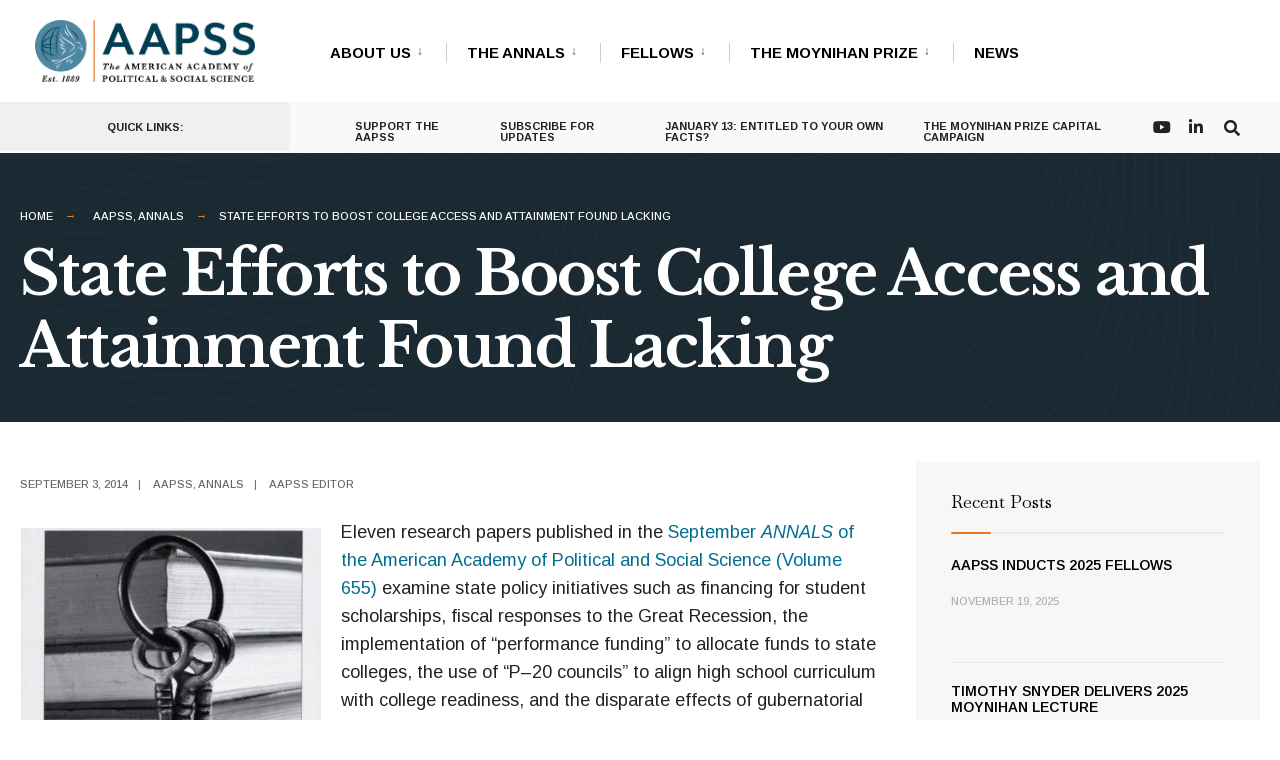

--- FILE ---
content_type: text/html; charset=UTF-8
request_url: https://www.aapss.org/state-efforts-to-boost-college-access-and-attainment-found-lacking/
body_size: 17673
content:
<!DOCTYPE html>
<html lang="en-US">
<head><meta charset="UTF-8">

<!-- Set the viewport width to device width for mobile -->
<meta name="viewport" content="width=device-width, initial-scale=1" />

<link rel="pingback" href="https://www.aapss.org/xmlrpc.php" />

<title>State Efforts to Boost College Access and Attainment Found Lacking &#8211; AAPSS</title>
<meta name='robots' content='max-image-preview:large' />
<link rel='dns-prefetch' href='//www.aapss.org' />
<link rel='dns-prefetch' href='//fonts.googleapis.com' />
<link rel='preconnect' href='https://fonts.gstatic.com' crossorigin />
<link rel="alternate" type="application/rss+xml" title="AAPSS &raquo; Feed" href="https://www.aapss.org/feed/" />
<link rel="alternate" type="application/rss+xml" title="AAPSS &raquo; Comments Feed" href="https://www.aapss.org/comments/feed/" />
<link rel="alternate" type="application/rss+xml" title="AAPSS &raquo; State Efforts to Boost College Access and Attainment Found Lacking Comments Feed" href="https://www.aapss.org/state-efforts-to-boost-college-access-and-attainment-found-lacking/feed/" />
<script type="text/javascript">
/* <![CDATA[ */
window._wpemojiSettings = {"baseUrl":"https:\/\/s.w.org\/images\/core\/emoji\/15.0.3\/72x72\/","ext":".png","svgUrl":"https:\/\/s.w.org\/images\/core\/emoji\/15.0.3\/svg\/","svgExt":".svg","source":{"wpemoji":"https:\/\/www.aapss.org\/wp-includes\/js\/wp-emoji.js?ver=6.6.1","twemoji":"https:\/\/www.aapss.org\/wp-includes\/js\/twemoji.js?ver=6.6.1"}};
/**
 * @output wp-includes/js/wp-emoji-loader.js
 */

/**
 * Emoji Settings as exported in PHP via _print_emoji_detection_script().
 * @typedef WPEmojiSettings
 * @type {object}
 * @property {?object} source
 * @property {?string} source.concatemoji
 * @property {?string} source.twemoji
 * @property {?string} source.wpemoji
 * @property {?boolean} DOMReady
 * @property {?Function} readyCallback
 */

/**
 * Support tests.
 * @typedef SupportTests
 * @type {object}
 * @property {?boolean} flag
 * @property {?boolean} emoji
 */

/**
 * IIFE to detect emoji support and load Twemoji if needed.
 *
 * @param {Window} window
 * @param {Document} document
 * @param {WPEmojiSettings} settings
 */
( function wpEmojiLoader( window, document, settings ) {
	if ( typeof Promise === 'undefined' ) {
		return;
	}

	var sessionStorageKey = 'wpEmojiSettingsSupports';
	var tests = [ 'flag', 'emoji' ];

	/**
	 * Checks whether the browser supports offloading to a Worker.
	 *
	 * @since 6.3.0
	 *
	 * @private
	 *
	 * @returns {boolean}
	 */
	function supportsWorkerOffloading() {
		return (
			typeof Worker !== 'undefined' &&
			typeof OffscreenCanvas !== 'undefined' &&
			typeof URL !== 'undefined' &&
			URL.createObjectURL &&
			typeof Blob !== 'undefined'
		);
	}

	/**
	 * @typedef SessionSupportTests
	 * @type {object}
	 * @property {number} timestamp
	 * @property {SupportTests} supportTests
	 */

	/**
	 * Get support tests from session.
	 *
	 * @since 6.3.0
	 *
	 * @private
	 *
	 * @returns {?SupportTests} Support tests, or null if not set or older than 1 week.
	 */
	function getSessionSupportTests() {
		try {
			/** @type {SessionSupportTests} */
			var item = JSON.parse(
				sessionStorage.getItem( sessionStorageKey )
			);
			if (
				typeof item === 'object' &&
				typeof item.timestamp === 'number' &&
				new Date().valueOf() < item.timestamp + 604800 && // Note: Number is a week in seconds.
				typeof item.supportTests === 'object'
			) {
				return item.supportTests;
			}
		} catch ( e ) {}
		return null;
	}

	/**
	 * Persist the supports in session storage.
	 *
	 * @since 6.3.0
	 *
	 * @private
	 *
	 * @param {SupportTests} supportTests Support tests.
	 */
	function setSessionSupportTests( supportTests ) {
		try {
			/** @type {SessionSupportTests} */
			var item = {
				supportTests: supportTests,
				timestamp: new Date().valueOf()
			};

			sessionStorage.setItem(
				sessionStorageKey,
				JSON.stringify( item )
			);
		} catch ( e ) {}
	}

	/**
	 * Checks if two sets of Emoji characters render the same visually.
	 *
	 * This function may be serialized to run in a Worker. Therefore, it cannot refer to variables from the containing
	 * scope. Everything must be passed by parameters.
	 *
	 * @since 4.9.0
	 *
	 * @private
	 *
	 * @param {CanvasRenderingContext2D} context 2D Context.
	 * @param {string} set1 Set of Emoji to test.
	 * @param {string} set2 Set of Emoji to test.
	 *
	 * @return {boolean} True if the two sets render the same.
	 */
	function emojiSetsRenderIdentically( context, set1, set2 ) {
		// Cleanup from previous test.
		context.clearRect( 0, 0, context.canvas.width, context.canvas.height );
		context.fillText( set1, 0, 0 );
		var rendered1 = new Uint32Array(
			context.getImageData(
				0,
				0,
				context.canvas.width,
				context.canvas.height
			).data
		);

		// Cleanup from previous test.
		context.clearRect( 0, 0, context.canvas.width, context.canvas.height );
		context.fillText( set2, 0, 0 );
		var rendered2 = new Uint32Array(
			context.getImageData(
				0,
				0,
				context.canvas.width,
				context.canvas.height
			).data
		);

		return rendered1.every( function ( rendered2Data, index ) {
			return rendered2Data === rendered2[ index ];
		} );
	}

	/**
	 * Determines if the browser properly renders Emoji that Twemoji can supplement.
	 *
	 * This function may be serialized to run in a Worker. Therefore, it cannot refer to variables from the containing
	 * scope. Everything must be passed by parameters.
	 *
	 * @since 4.2.0
	 *
	 * @private
	 *
	 * @param {CanvasRenderingContext2D} context 2D Context.
	 * @param {string} type Whether to test for support of "flag" or "emoji".
	 * @param {Function} emojiSetsRenderIdentically Reference to emojiSetsRenderIdentically function, needed due to minification.
	 *
	 * @return {boolean} True if the browser can render emoji, false if it cannot.
	 */
	function browserSupportsEmoji( context, type, emojiSetsRenderIdentically ) {
		var isIdentical;

		switch ( type ) {
			case 'flag':
				/*
				 * Test for Transgender flag compatibility. Added in Unicode 13.
				 *
				 * To test for support, we try to render it, and compare the rendering to how it would look if
				 * the browser doesn't render it correctly (white flag emoji + transgender symbol).
				 */
				isIdentical = emojiSetsRenderIdentically(
					context,
					'\uD83C\uDFF3\uFE0F\u200D\u26A7\uFE0F', // as a zero-width joiner sequence
					'\uD83C\uDFF3\uFE0F\u200B\u26A7\uFE0F' // separated by a zero-width space
				);

				if ( isIdentical ) {
					return false;
				}

				/*
				 * Test for UN flag compatibility. This is the least supported of the letter locale flags,
				 * so gives us an easy test for full support.
				 *
				 * To test for support, we try to render it, and compare the rendering to how it would look if
				 * the browser doesn't render it correctly ([U] + [N]).
				 */
				isIdentical = emojiSetsRenderIdentically(
					context,
					'\uD83C\uDDFA\uD83C\uDDF3', // as the sequence of two code points
					'\uD83C\uDDFA\u200B\uD83C\uDDF3' // as the two code points separated by a zero-width space
				);

				if ( isIdentical ) {
					return false;
				}

				/*
				 * Test for English flag compatibility. England is a country in the United Kingdom, it
				 * does not have a two letter locale code but rather a five letter sub-division code.
				 *
				 * To test for support, we try to render it, and compare the rendering to how it would look if
				 * the browser doesn't render it correctly (black flag emoji + [G] + [B] + [E] + [N] + [G]).
				 */
				isIdentical = emojiSetsRenderIdentically(
					context,
					// as the flag sequence
					'\uD83C\uDFF4\uDB40\uDC67\uDB40\uDC62\uDB40\uDC65\uDB40\uDC6E\uDB40\uDC67\uDB40\uDC7F',
					// with each code point separated by a zero-width space
					'\uD83C\uDFF4\u200B\uDB40\uDC67\u200B\uDB40\uDC62\u200B\uDB40\uDC65\u200B\uDB40\uDC6E\u200B\uDB40\uDC67\u200B\uDB40\uDC7F'
				);

				return ! isIdentical;
			case 'emoji':
				/*
				 * Four and twenty blackbirds baked in a pie.
				 *
				 * To test for Emoji 15.0 support, try to render a new emoji: Blackbird.
				 *
				 * The Blackbird is a ZWJ sequence combining 🐦 Bird and ⬛ large black square.,
				 *
				 * 0x1F426 (\uD83D\uDC26) == Bird
				 * 0x200D == Zero-Width Joiner (ZWJ) that links the code points for the new emoji or
				 * 0x200B == Zero-Width Space (ZWS) that is rendered for clients not supporting the new emoji.
				 * 0x2B1B == Large Black Square
				 *
				 * When updating this test for future Emoji releases, ensure that individual emoji that make up the
				 * sequence come from older emoji standards.
				 */
				isIdentical = emojiSetsRenderIdentically(
					context,
					'\uD83D\uDC26\u200D\u2B1B', // as the zero-width joiner sequence
					'\uD83D\uDC26\u200B\u2B1B' // separated by a zero-width space
				);

				return ! isIdentical;
		}

		return false;
	}

	/**
	 * Checks emoji support tests.
	 *
	 * This function may be serialized to run in a Worker. Therefore, it cannot refer to variables from the containing
	 * scope. Everything must be passed by parameters.
	 *
	 * @since 6.3.0
	 *
	 * @private
	 *
	 * @param {string[]} tests Tests.
	 * @param {Function} browserSupportsEmoji Reference to browserSupportsEmoji function, needed due to minification.
	 * @param {Function} emojiSetsRenderIdentically Reference to emojiSetsRenderIdentically function, needed due to minification.
	 *
	 * @return {SupportTests} Support tests.
	 */
	function testEmojiSupports( tests, browserSupportsEmoji, emojiSetsRenderIdentically ) {
		var canvas;
		if (
			typeof WorkerGlobalScope !== 'undefined' &&
			self instanceof WorkerGlobalScope
		) {
			canvas = new OffscreenCanvas( 300, 150 ); // Dimensions are default for HTMLCanvasElement.
		} else {
			canvas = document.createElement( 'canvas' );
		}

		var context = canvas.getContext( '2d', { willReadFrequently: true } );

		/*
		 * Chrome on OS X added native emoji rendering in M41. Unfortunately,
		 * it doesn't work when the font is bolder than 500 weight. So, we
		 * check for bold rendering support to avoid invisible emoji in Chrome.
		 */
		context.textBaseline = 'top';
		context.font = '600 32px Arial';

		var supports = {};
		tests.forEach( function ( test ) {
			supports[ test ] = browserSupportsEmoji( context, test, emojiSetsRenderIdentically );
		} );
		return supports;
	}

	/**
	 * Adds a script to the head of the document.
	 *
	 * @ignore
	 *
	 * @since 4.2.0
	 *
	 * @param {string} src The url where the script is located.
	 *
	 * @return {void}
	 */
	function addScript( src ) {
		var script = document.createElement( 'script' );
		script.src = src;
		script.defer = true;
		document.head.appendChild( script );
	}

	settings.supports = {
		everything: true,
		everythingExceptFlag: true
	};

	// Create a promise for DOMContentLoaded since the worker logic may finish after the event has fired.
	var domReadyPromise = new Promise( function ( resolve ) {
		document.addEventListener( 'DOMContentLoaded', resolve, {
			once: true
		} );
	} );

	// Obtain the emoji support from the browser, asynchronously when possible.
	new Promise( function ( resolve ) {
		var supportTests = getSessionSupportTests();
		if ( supportTests ) {
			resolve( supportTests );
			return;
		}

		if ( supportsWorkerOffloading() ) {
			try {
				// Note that the functions are being passed as arguments due to minification.
				var workerScript =
					'postMessage(' +
					testEmojiSupports.toString() +
					'(' +
					[
						JSON.stringify( tests ),
						browserSupportsEmoji.toString(),
						emojiSetsRenderIdentically.toString()
					].join( ',' ) +
					'));';
				var blob = new Blob( [ workerScript ], {
					type: 'text/javascript'
				} );
				var worker = new Worker( URL.createObjectURL( blob ), { name: 'wpTestEmojiSupports' } );
				worker.onmessage = function ( event ) {
					supportTests = event.data;
					setSessionSupportTests( supportTests );
					worker.terminate();
					resolve( supportTests );
				};
				return;
			} catch ( e ) {}
		}

		supportTests = testEmojiSupports( tests, browserSupportsEmoji, emojiSetsRenderIdentically );
		setSessionSupportTests( supportTests );
		resolve( supportTests );
	} )
		// Once the browser emoji support has been obtained from the session, finalize the settings.
		.then( function ( supportTests ) {
			/*
			 * Tests the browser support for flag emojis and other emojis, and adjusts the
			 * support settings accordingly.
			 */
			for ( var test in supportTests ) {
				settings.supports[ test ] = supportTests[ test ];

				settings.supports.everything =
					settings.supports.everything && settings.supports[ test ];

				if ( 'flag' !== test ) {
					settings.supports.everythingExceptFlag =
						settings.supports.everythingExceptFlag &&
						settings.supports[ test ];
				}
			}

			settings.supports.everythingExceptFlag =
				settings.supports.everythingExceptFlag &&
				! settings.supports.flag;

			// Sets DOMReady to false and assigns a ready function to settings.
			settings.DOMReady = false;
			settings.readyCallback = function () {
				settings.DOMReady = true;
			};
		} )
		.then( function () {
			return domReadyPromise;
		} )
		.then( function () {
			// When the browser can not render everything we need to load a polyfill.
			if ( ! settings.supports.everything ) {
				settings.readyCallback();

				var src = settings.source || {};

				if ( src.concatemoji ) {
					addScript( src.concatemoji );
				} else if ( src.wpemoji && src.twemoji ) {
					addScript( src.twemoji );
					addScript( src.wpemoji );
				}
			}
		} );
} )( window, document, window._wpemojiSettings );

/* ]]> */
</script>
<link rel='stylesheet' id='formidable-css' href='https://www.aapss.org/wp-admin/admin-ajax.php?action=frmpro_css&#038;ver=7221418' type='text/css' media='all' />
<style id='wp-emoji-styles-inline-css' type='text/css'>

	img.wp-smiley, img.emoji {
		display: inline !important;
		border: none !important;
		box-shadow: none !important;
		height: 1em !important;
		width: 1em !important;
		margin: 0 0.07em !important;
		vertical-align: -0.1em !important;
		background: none !important;
		padding: 0 !important;
	}
</style>
<link rel='stylesheet' id='wp-block-library-css' href='https://www.aapss.org/wp-includes/css/dist/block-library/style.css?ver=6.6.1' type='text/css' media='all' />
<style id='classic-theme-styles-inline-css' type='text/css'>
/**
 * These rules are needed for backwards compatibility.
 * They should match the button element rules in the base theme.json file.
 */
.wp-block-button__link {
	color: #ffffff;
	background-color: #32373c;
	border-radius: 9999px; /* 100% causes an oval, but any explicit but really high value retains the pill shape. */

	/* This needs a low specificity so it won't override the rules from the button element if defined in theme.json. */
	box-shadow: none;
	text-decoration: none;

	/* The extra 2px are added to size solids the same as the outline versions.*/
	padding: calc(0.667em + 2px) calc(1.333em + 2px);

	font-size: 1.125em;
}

.wp-block-file__button {
	background: #32373c;
	color: #ffffff;
	text-decoration: none;
}

</style>
<link rel='stylesheet' id='wpdm-font-awesome-css' href='https://www.aapss.org/wp-content/plugins/download-manager/assets/fontawesome/css/all.min.css?ver=6.6.1' type='text/css' media='all' />
<link rel='stylesheet' id='wpdm-frontend-css-css' href='https://www.aapss.org/wp-content/plugins/download-manager/assets/bootstrap/css/bootstrap.min.css?ver=6.6.1' type='text/css' media='all' />
<link rel='stylesheet' id='wpdm-front-css' href='https://www.aapss.org/wp-content/plugins/download-manager/assets/css/front.css?ver=6.6.1' type='text/css' media='all' />
<link rel='stylesheet' id='eleslider-style-css' href='https://www.aapss.org/wp-content/plugins/eleslider/assets/eleslider.css?ver=6.6.1' type='text/css' media='all' />
<link rel='stylesheet' id='events-manager-css' href='https://www.aapss.org/wp-content/plugins/events-manager/includes/css/events-manager.css?ver=6.5' type='text/css' media='all' />
<link rel='stylesheet' id='citygov-css' href='https://www.aapss.org/wp-content/themes/citygov/style.css?ver=6.6.1' type='text/css' media='all' />
<link rel='stylesheet' id='aapss-css' href='https://www.aapss.org/wp-content/themes/aapss/style.css?ver=6.6.1' type='text/css' media='all' />
<link rel='stylesheet' id='citygov-style-css' href='https://www.aapss.org/wp-content/themes/aapss/style.css?ver=6.6.1' type='text/css' media='all' />
<link rel='stylesheet' id='fontawesome-css' href='https://www.aapss.org/wp-content/themes/citygov/styles/fontawesome.css?ver=6.6.1' type='text/css' media='all' />
<link rel='stylesheet' id='citygov-mobile-css' href='https://www.aapss.org/wp-content/themes/citygov/style-mobile.css?ver=6.6.1' type='text/css' media='all' />
<link rel="preload" as="style" href="https://fonts.googleapis.com/css?family=Arimo:400,500,600,700,400italic,500italic,600italic,700italic%7CLibre%20Baskerville:700%7CBaskervville&#038;subset=latin&#038;display=swap&#038;ver=1767669740" /><link rel="stylesheet" href="https://fonts.googleapis.com/css?family=Arimo:400,500,600,700,400italic,500italic,600italic,700italic%7CLibre%20Baskerville:700%7CBaskervville&#038;subset=latin&#038;display=swap&#038;ver=1767669740" media="print" onload="this.media='all'"><noscript><link rel="stylesheet" href="https://fonts.googleapis.com/css?family=Arimo:400,500,600,700,400italic,500italic,600italic,700italic%7CLibre%20Baskerville:700%7CBaskervville&#038;subset=latin&#038;display=swap&#038;ver=1767669740" /></noscript><script type="text/javascript" src="https://www.aapss.org/wp-includes/js/jquery/jquery.js?ver=3.7.1" id="jquery-core-js"></script>
<script type="text/javascript" src="https://www.aapss.org/wp-includes/js/jquery/jquery-migrate.js?ver=3.4.1" id="jquery-migrate-js"></script>
<script type="text/javascript" src="https://www.aapss.org/wp-content/plugins/download-manager/assets/bootstrap/js/popper.min.js?ver=6.6.1" id="wpdm-poper-js"></script>
<script type="text/javascript" src="https://www.aapss.org/wp-content/plugins/download-manager/assets/bootstrap/js/bootstrap.min.js?ver=6.6.1" id="wpdm-frontend-js-js"></script>
<script type="text/javascript" id="wpdm-frontjs-js-extra">
/* <![CDATA[ */
var wpdm_url = {"home":"https:\/\/www.aapss.org\/","site":"https:\/\/www.aapss.org\/","ajax":"https:\/\/www.aapss.org\/wp-admin\/admin-ajax.php"};
var wpdm_js = {"spinner":"<i class=\"fas fa-sun fa-spin\"><\/i>","client_id":"a25c0c3547d0f48d0f93e2a1d3f55266"};
var wpdm_strings = {"pass_var":"Password Verified!","pass_var_q":"Please click following button to start download.","start_dl":"Start Download"};
/* ]]> */
</script>
<script type="text/javascript" src="https://www.aapss.org/wp-content/plugins/download-manager/assets/js/front.js?ver=3.2.98" id="wpdm-frontjs-js"></script>
<script type="text/javascript" src="https://www.aapss.org/wp-includes/js/jquery/ui/core.js?ver=1.13.3" id="jquery-ui-core-js"></script>
<script type="text/javascript" src="https://www.aapss.org/wp-includes/js/jquery/ui/mouse.js?ver=1.13.3" id="jquery-ui-mouse-js"></script>
<script type="text/javascript" src="https://www.aapss.org/wp-includes/js/jquery/ui/sortable.js?ver=1.13.3" id="jquery-ui-sortable-js"></script>
<script type="text/javascript" src="https://www.aapss.org/wp-includes/js/jquery/ui/datepicker.js?ver=1.13.3" id="jquery-ui-datepicker-js"></script>
<script type="text/javascript" id="jquery-ui-datepicker-js-after">
/* <![CDATA[ */
jQuery(function(jQuery){jQuery.datepicker.setDefaults({"closeText":"Close","currentText":"Today","monthNames":["January","February","March","April","May","June","July","August","September","October","November","December"],"monthNamesShort":["Jan","Feb","Mar","Apr","May","Jun","Jul","Aug","Sep","Oct","Nov","Dec"],"nextText":"Next","prevText":"Previous","dayNames":["Sunday","Monday","Tuesday","Wednesday","Thursday","Friday","Saturday"],"dayNamesShort":["Sun","Mon","Tue","Wed","Thu","Fri","Sat"],"dayNamesMin":["S","M","T","W","T","F","S"],"dateFormat":"MM d, yy","firstDay":1,"isRTL":false});});
/* ]]> */
</script>
<script type="text/javascript" src="https://www.aapss.org/wp-includes/js/jquery/ui/resizable.js?ver=1.13.3" id="jquery-ui-resizable-js"></script>
<script type="text/javascript" src="https://www.aapss.org/wp-includes/js/jquery/ui/draggable.js?ver=1.13.3" id="jquery-ui-draggable-js"></script>
<script type="text/javascript" src="https://www.aapss.org/wp-includes/js/jquery/ui/controlgroup.js?ver=1.13.3" id="jquery-ui-controlgroup-js"></script>
<script type="text/javascript" src="https://www.aapss.org/wp-includes/js/jquery/ui/checkboxradio.js?ver=1.13.3" id="jquery-ui-checkboxradio-js"></script>
<script type="text/javascript" src="https://www.aapss.org/wp-includes/js/jquery/ui/button.js?ver=1.13.3" id="jquery-ui-button-js"></script>
<script type="text/javascript" src="https://www.aapss.org/wp-includes/js/jquery/ui/dialog.js?ver=1.13.3" id="jquery-ui-dialog-js"></script>
<script type="text/javascript" id="events-manager-js-extra">
/* <![CDATA[ */
var EM = {"ajaxurl":"https:\/\/www.aapss.org\/wp-admin\/admin-ajax.php","locationajaxurl":"https:\/\/www.aapss.org\/wp-admin\/admin-ajax.php?action=locations_search","firstDay":"1","locale":"en","dateFormat":"yy-mm-dd","ui_css":"https:\/\/www.aapss.org\/wp-content\/plugins\/events-manager\/includes\/css\/jquery-ui\/build.css","show24hours":"0","is_ssl":"1","autocomplete_limit":"10","calendar":{"breakpoints":{"small":560,"medium":908,"large":false}},"phone":"","datepicker":{"format":"Y-m-d"},"search":{"breakpoints":{"small":650,"medium":850,"full":false}},"url":"https:\/\/www.aapss.org\/wp-content\/plugins\/events-manager","bookingInProgress":"Please wait while the booking is being submitted.","tickets_save":"Save Ticket","bookingajaxurl":"https:\/\/www.aapss.org\/wp-admin\/admin-ajax.php","bookings_export_save":"Export Bookings","bookings_settings_save":"Save Settings","booking_delete":"Are you sure you want to delete?","booking_offset":"30","bookings":{"submit_button":{"text":{"default":"Submit Booking","free":"Submit Booking","payment":"Submit Booking","processing":"Processing ..."}},"update_listener":""},"bb_full":"Sold Out","bb_book":"Book Now","bb_booking":"Booking...","bb_booked":"Booking Submitted","bb_error":"Booking Error. Try again?","bb_cancel":"Cancel","bb_canceling":"Canceling...","bb_cancelled":"Cancelled","bb_cancel_error":"Cancellation Error. Try again?","event_cancellations":{"warning":"If you choose to cancel your event, after you save this event, no further bookings will be possible for this event.\\n\\nAlso, the following will occur:\\n\\n- Bookings will be automatically cancelled.\\n- Booking cancellation emails will be sent.\\n- All confirmed and pending bookings will be emailed a general event cancellation notification."},"txt_search":"Search","txt_searching":"Searching...","txt_loading":"Loading..."};
/* ]]> */
</script>
<script type="text/javascript" src="https://www.aapss.org/wp-content/plugins/events-manager/includes/js/events-manager.js?ver=6.5" id="events-manager-js"></script>
<link rel="https://api.w.org/" href="https://www.aapss.org/wp-json/" /><link rel="alternate" title="JSON" type="application/json" href="https://www.aapss.org/wp-json/wp/v2/posts/1846" /><link rel="EditURI" type="application/rsd+xml" title="RSD" href="https://www.aapss.org/xmlrpc.php?rsd" />
<meta name="generator" content="WordPress 6.6.1" />
<link rel="canonical" href="https://www.aapss.org/state-efforts-to-boost-college-access-and-attainment-found-lacking/" />
<link rel='shortlink' href='https://www.aapss.org/?p=1846' />
<link rel="alternate" title="oEmbed (JSON)" type="application/json+oembed" href="https://www.aapss.org/wp-json/oembed/1.0/embed?url=https%3A%2F%2Fwww.aapss.org%2Fstate-efforts-to-boost-college-access-and-attainment-found-lacking%2F" />
<link rel="alternate" title="oEmbed (XML)" type="text/xml+oembed" href="https://www.aapss.org/wp-json/oembed/1.0/embed?url=https%3A%2F%2Fwww.aapss.org%2Fstate-efforts-to-boost-college-access-and-attainment-found-lacking%2F&#038;format=xml" />
<meta name="generator" content="Redux 4.4.18" /><script type="text/javascript">document.documentElement.className += " js";</script>
<meta name="generator" content="Elementor 3.23.3; features: e_optimized_css_loading, additional_custom_breakpoints, e_lazyload; settings: css_print_method-external, google_font-enabled, font_display-swap">
			<style>
				.e-con.e-parent:nth-of-type(n+4):not(.e-lazyloaded):not(.e-no-lazyload),
				.e-con.e-parent:nth-of-type(n+4):not(.e-lazyloaded):not(.e-no-lazyload) * {
					background-image: none !important;
				}
				@media screen and (max-height: 1024px) {
					.e-con.e-parent:nth-of-type(n+3):not(.e-lazyloaded):not(.e-no-lazyload),
					.e-con.e-parent:nth-of-type(n+3):not(.e-lazyloaded):not(.e-no-lazyload) * {
						background-image: none !important;
					}
				}
				@media screen and (max-height: 640px) {
					.e-con.e-parent:nth-of-type(n+2):not(.e-lazyloaded):not(.e-no-lazyload),
					.e-con.e-parent:nth-of-type(n+2):not(.e-lazyloaded):not(.e-no-lazyload) * {
						background-image: none !important;
					}
				}
			</style>
			<link rel="icon" href="https://www.aapss.org/wp-content/uploads/2023/12/AAPSS-WebsiteUpdates-Favicon.png" sizes="32x32" />
<link rel="icon" href="https://www.aapss.org/wp-content/uploads/2023/12/AAPSS-WebsiteUpdates-Favicon.png" sizes="192x192" />
<link rel="apple-touch-icon" href="https://www.aapss.org/wp-content/uploads/2023/12/AAPSS-WebsiteUpdates-Favicon.png" />
<meta name="msapplication-TileImage" content="https://www.aapss.org/wp-content/uploads/2023/12/AAPSS-WebsiteUpdates-Favicon.png" />
		<style type="text/css" id="wp-custom-css">
			
@media (max-width: 1224px) and (min-width: 768px) {

	.landing-content-block > div {align-content: flex-start!important;}
	.page-template-template-fullwidth-alt .elementor-top-section:first-of-type {
		margin-top: 0;
	}
	.landing-intro-menu {
		width: 100%!important;
	}
	.landing-intro-content {
		width: 100%!important;
	}
	.landing-intro > .elementor-container  { flex-direction: column;}
	#landing-content-block {
		width: 100%;
	}
	#landing-menu-block {
		width: 100%;
	}
}
@media (max-width: 768px) {
.hp-icon-link-block-item > div {
  min-height: auto !important;
}
	.page-template-template-fullwidth-alt .wrapper > .elementor > section {
		margin-top: 25px;
	}
}

.page-template-template-fullwidth-alt #footer {
	margin-top: 5rem;
}
.event_header a  {
	display: block;
	margin-top: 15px;
	text-align: center;
	color: black!important;
	border: 1px solid black;
	font-family: "Poppins", Sans-serif;
  font-size: 16px;
  font-weight: 600;
  text-transform: uppercase;
	line-height: 2;
}
.event_header a:hover,  .event_header a:focus {
	background-color: black!important;
	color: white!important;
}


/* desktop qa */
ul, ol {
	margin-left: 15px;
	list-style-position: outside;
}
.gray-container .elementor-button-content-wrapper {
	color: black;
}

#apply-filters, #reset-filters {
	font-family: "Poppins", Sans-serif;
  font-size: 16px;
  font-weight: 600;
  text-transform: uppercase;
  line-height: 1em;
  border: 1px solid black;
  background-color: white;
}

.page-template-template-fullwidth-alt .elementor-top-section:last-of-type {
  padding-bottom: 5rem !important;
  margin-bottom: -5rem !important;
}

 	.fellows-template-single-fellow #content .meta-wrapper .eightcol {
		padding-top: 0;

		}
	@media (min-width: 950px) {
		.fellows-template-single-fellow #content {
			display: flex;
flex-direction: row;
		}
		.fellows-template-single-fellow #content .meta-wrapper {
			display: flex;
flex-basis: 30%;
flex-direction: column;
		}
		.fellows-template-single-fellow #content .meta-wrapper .eightcol {
		padding-top: 0;
		width: 100%;
		}
		.fellows-template-single-fellow #content .item {
			flex-basis: 70%;
		}
	}

.listing-item-wrapper {
	text-align: center;
}

.has-drop-cap:first-letter {
	font-family: "Libre Baskerville";
	
}

@media (max-width: 950px) {
	.profiles img {
		max-width: 250px;
	}
	.profiles .elementor-widget-wrap {
		border-bottom: 1px solid #cdb7b7;
	}
	#footer img {
		max-width: 150px;
	}
	#footer .foocol {
    padding: 0 20px !important;
  }
	#footer .foocol {
		margin-left: 20px!important;
		margin-right: 20px!important;
	}
	#footop h2 {
		font-size: 1.3rem!important;
	}
	.page-template-template-fullwidth-alt .elementor-heading-title {
		margin: 15px 0;
	}
	.annals-filter, .fellows-filter {
	margin: 0 15px 15px 15px;
	}
	.annals-filter select, .fellows-filter select {
		width: 100%;
	}
	.page-template-template-fullwidth-alt section.elementor-section {
		margin: 0 15px;
	}
	.page-template-template-fullwidth-alt .profiles .elementor-widget {
		margin-block-end: 0;
	}
	
}



.bio-toggle {
	background-color: #f7f7f7;
}

.annals_issue-template #footer {
	margin-top: 45px;
}
.wp-block-columns {
	column-gap: 1.5rem;
	margin-top: 1rem;
	margin-bottom: 1rem;
}


figcaption {
	font-size: .95rem;
	line-height: 1.3;
	font-style: italic;
}
/* indent unordered lists */
.wp-block-list {
	padding-left:20px;
	list-style-position: outside !important;
}
.wp-block-list li {
	margin-left:20px;
}
/* Force WP Gallery to respect columns */
body .is-layout-flex {
    display: flex;
    flex-wrap: wrap;
    gap: 1.5em; /* Adjust gap as needed */
}		</style>
		<style id="themnific_redux-dynamic-css" title="dynamic-css" class="redux-options-output">.site_wrapper{background-color:#f7f7f7;}body,input,button,select,#wpmem_reg fieldset,#wpmem_login fieldset,fieldset .give-final-total-amount{font-family:Arimo;font-weight:400;font-style:normal;color:#232323;font-size:18px;}.wrapper,.postbar{background-color:#fff;}.ghost,.single .give-goal-progress,.sidebar_item,#comments .navigation a,a.page-numbers,.page-numbers.dots{background-color:#f7f7f7;}a,.events-table h3 a{color:#003e51;}a:hover,.events-table h3 a:hover{color:#c15e14;}a:active,.events-table h3 a:active{color:#000;}.entry a,.events-table h3 a:hover{color:#006f91;}.events-table h3 a:hover{border-color:#006f91;}.entry p a:hover{background-color:#c15e14;}.p-border,.sidebar_item,.give-goal-progress,.meta,h3#reply-title,.tagcloud a,.taggs a,.page-numbers,input,textarea,select,.nav_item a,.tp_recent_tweets ul li,.page-link a span,.post-pagination>p a{border-color:#eaeaea;}#sidebar,.post-pagination span{color:#333333;}.widgetable a{color:#000000;}.container_head,.header_fullwidth #header,.header_transparent #header.scrolled{background-color:#ffffff;}#titles,.header_fullwidth #titles::before,#bottombar .social-menu a:hover{background-color:#ffffff;}#header h1 a,#bottombar .social-menu a:hover{color:#ffffff;}.nav>li>a,.bottomnav p{font-family:Arimo;font-weight:700;font-style:normal;color:#000;font-size:15px;}.nav li.current-menu-item>a,.nav >li>a:hover{border-color:#e87722;}.nav li ul{background-color:#222222;}.nav>li>ul:after,.nav > li.mega:hover::after{border-left-color:#222222;}body.rtl .nav>li>ul:after,body.rtl .nav > li.mega:hover::after{border-right-color:#222222;}.nav ul li>a,.topnav .menu_label,.topnav .social-menu span{font-family:Arimo;font-weight:400;font-style:normal;color:#fff;font-size:14px;}#main-nav>li.special>a{background-color:#ffffff;}#main-nav>li.special>a,#main-nav .special a i{color:#003e51;}#bottombar,#bottombar::after{background-color:#f9f9f9;}#bottombar p,#bottombar a,#bottombar span,#bottombar a:hover{color:#222222;}#titles,p.menu_label{width:290px;}#titles .logo,.header_fix{margin-top:20px;margin-bottom:20px;}#navigation{padding-top:15px;padding-bottom:0px;}#footer,#footer .searchform input.s,.footop-right{background-color:#003e51;background-position:center center;background-image:url('https://www.aapss.org/wp-content/uploads/2023/10/AAPSS-WebsiteUpdates-TexturedBackground.png');background-size:contain;}#footer p,#footer{color:#d1e0e7;}#footer a,#footer h2,#footer h3,#footer h4,#footer .meta,#footer .meta a,#footer .searchform input.s{color:#d1e0e7;}#footer a:hover{color:#a6c2cf;}#footer li.cat-item,.footer-logo,#copyright,#footer .tagcloud a,#footer .tp_recent_tweets ul li,#footer .p-border,#footer .searchform input.s,#footer input,#footer .landing-section{border-color:#40535b;}.footop{background-color:#ffffff;}#footop h2,#footop a,#foo-spec{color:#003e51;}h1.entry-title,h1.archiv,.eleslideinside h1,.eleslideinside h2{font-family:"Libre Baskerville";font-weight:700;font-style:normal;color:#222;font-size:60px;}h2.posttitle{font-family:Baskervville;font-weight:normal;font-style:normal;color:#222;font-size:40px;}.tptn_posts_widget li::before,.sidebar_item .menu>li>a{font-family:Arimo;font-weight:700;font-style:normal;color:#222;font-size:17px;}a.mainbutton,.comment-author cite,.tab-post h4,.tptn_title,.submit,.nav-previous a,#comments .reply a,.post-pagination,.mc4wp-form input,.woocommerce #respond input#submit, .woocommerce a.button,.woocommerce button.button, .woocommerce input.button,.tmnf_events_widget a,.post-nav-text,a.event_button,.give-btn{font-family:Arimo;font-weight:600;font-style:normal;color:#000;font-size:15px;}h1{font-family:Baskervville;font-weight:normal;font-style:normal;color:#000;font-size:24px;}h2{font-family:Baskervville;font-weight:normal;font-style:normal;color:#222;font-size:22px;}h3,.format-quote .teaser,#wpmem_reg legend, #wpmem_login legend,.give-goal-progress{font-family:Baskervville;font-weight:normal;font-style:normal;color:#222;font-size:22px;}h4{font-family:Baskervville;font-weight:normal;font-style:normal;color:#222;font-size:17px;}h5{font-family:Baskervville;font-weight:normal;font-style:normal;color:#000;font-size:15px;}h6,.su-button span,.owl-nav>div,.awesome-weather-wrap{font-family:Baskervville;font-weight:normal;font-style:normal;color:#000;font-size:11px;}.meta,.meta a,.crumb{font-family:Arimo;font-weight:500;font-style:normal;color:#686868;font-size:11px;}a.mainbutton.inv{background-color:#f93822;}a.mainbutton.inv{color:#fff;}a.searchSubmit,.ribbon,.cat_nr,.woocommerce #respond input#submit,.woocommerce a.button,.woocommerce button.button.alt,.woocommerce input.button.alt,.woocommerce a.button.alt,.woocommerce button.button, .woocommerce input.button,#respond #submit,.page-numbers.current,a.mainbutton,#submit,#comments .navigation a,.tagssingle a,.contact-form .submit,a.comment-reply-link,.dekoline:before,.eleslideinside h2:before,.item_inn:before,.meta_more a,.owl-nav > div,.page-link>span,.button_div input,button.give-btn-reveal,.give-btn-modal,.give-submit.give-btn,.give-progress-bar > span{background-color:#e8771f;}input.button,button.submit,#sidebar ul.menu a:hover,#sidebar ul.menu .current-menu-item>a,.page-link>span{border-color:#e8771f;}.main-breadcrumbs span:after{color:#e8771f;}a.searchSubmit,.ribbon,.ribbon a,.ribbon p,#footer .ribbon,.cat_nr,.woocommerce #respond input#submit,.woocommerce a.button.alt,.woocommerce input.button.alt,.woocommerce a.button,.woocommerce button.button.alt, .woocommerce button.button, .woocommerce input.button,#comments .reply a,#respond #submit,#footer a.mainbutton,.tmnf_icon,a.mainbutton,#submit,#comments .navigation a,.tagssingle a,.mc4wp-form input[type="submit"],a.comment-reply-link,.page-numbers.current,.meta_more a,.owl-next:before,.owl-prev:before,.page-link>span,.button_div input,button.give-btn-reveal,.give-btn-modal,.give-submit.give-btn{color:#ffffff;}a.searchSubmit:hover,.ribbon:hover,a.mainbutton:hover,.entry a.ribbon:hover,.woocommerce #respond input#submit:hover,.woocommerce a.button.alt:hover,.woocommerce a.button:hover, .woocommerce button.button:hover,.woocommerce input.button.alt:hover,.woocommerce input.button:hover,.meta_more a:hover,.owl-nav>div:hover,#main-nav>li.special>a:hover,button.give-btn-reveal:hover,.give-btn-modal:hover,.give-submit.give-btn:hover,.wpcf7-submit,.give-btn.give-default-level{background-color:#013d51;}input.button:hover,button.submit:hover{border-color:#013d51;}#footer a.mainbutton:hover,.ribbon:hover,.ribbon:hover a,.ribbon a:hover,.entry a.ribbon:hover,a.mainbutton:hover,.woocommerce #respond input#submit:hover, .woocommerce a.button:hover, .woocommerce button.button:hover, .woocommerce input.button:hover,.meta_more a:hover,.owl-next:hover:before,.owl-prev:hover:before,#main-nav>li.special>a:hover,button.give-btn-reveal:hover,.give-btn-modal:hover,.give-submit.give-btn:hover,.wpcf7-submit,.give-btn.give-default-level{color:#ffffff;}.imgwrap,.post-nav-image,.page-header{background-color:#1E1E1E;}.page-header,.page-header a,.page-header h1,.page-header h2,.main-breadcrumbs span{color:#ffffff;}</style><meta name="generator" content="WordPress Download Manager 3.2.98" />
                <style>
        /* WPDM Link Template Styles */        </style>
                <style>

            :root {
                --color-primary: #4a8eff;
                --color-primary-rgb: 74, 142, 255;
                --color-primary-hover: #5998ff;
                --color-primary-active: #3281ff;
                --color-secondary: #6c757d;
                --color-secondary-rgb: 108, 117, 125;
                --color-secondary-hover: #6c757d;
                --color-secondary-active: #6c757d;
                --color-success: #018e11;
                --color-success-rgb: 1, 142, 17;
                --color-success-hover: #0aad01;
                --color-success-active: #0c8c01;
                --color-info: #2CA8FF;
                --color-info-rgb: 44, 168, 255;
                --color-info-hover: #2CA8FF;
                --color-info-active: #2CA8FF;
                --color-warning: #FFB236;
                --color-warning-rgb: 255, 178, 54;
                --color-warning-hover: #FFB236;
                --color-warning-active: #FFB236;
                --color-danger: #ff5062;
                --color-danger-rgb: 255, 80, 98;
                --color-danger-hover: #ff5062;
                --color-danger-active: #ff5062;
                --color-green: #30b570;
                --color-blue: #0073ff;
                --color-purple: #8557D3;
                --color-red: #ff5062;
                --color-muted: rgba(69, 89, 122, 0.6);
                --wpdm-font: "Rubik", -apple-system, BlinkMacSystemFont, "Segoe UI", Roboto, Helvetica, Arial, sans-serif, "Apple Color Emoji", "Segoe UI Emoji", "Segoe UI Symbol";
            }

            .wpdm-download-link.btn.btn-primary {
                border-radius: 4px;
            }


        </style>
        
</head>

     
<body class="post-template-default single single-post postid-1846 single-format-standard wp-embed-responsive elementor-default elementor-kit-6">

<div class="site_wrapper upper tmnf_width_wide tmnf-sidebar-active header_default">
    <header>
    <div class="header_fix"></div>
    <div id="header" class="tranz" itemscope itemtype="http://schema.org/WPHeader">
    
    	<div class="container_head">
            
            <a class="screen-reader-text ribbon skip-link" href="#content_start">Skip to content</a>
    
            <div class="clearfix"></div>
            
            <div id="titles" class="tranz2">
            
                                        
                <a class="logo" href="https://www.aapss.org/">
                
                    <img class="tranz" src="https://www.aapss.org/wp-content/uploads/2023/10/AAPSS-Full-Logo-Whitebackground.png" alt="AAPSS"/>
                        
                </a>
                
                            
            </div><!-- end #titles  -->
            
            <div class="header-right for-menu">
                <input type="checkbox" id="showmenu" aria-label="Open Menu">
                <label for="showmenu" class="show-menu ribbon" tabindex="0"><i class="fas fa-bars"></i> <span>Menu</span></label>
               
                <nav id="navigation" class="rad tranz" itemscope itemtype="http://schema.org/SiteNavigationElement" role="navigation" aria-label="Main Menu"> 
                    
                    <ul id="main-nav" class="nav" role="menubar"><li id="menu-item-7413" class="menu-item menu-item-type-post_type menu-item-object-page menu-item-has-children menu-item-7413" aria-haspopup="true" role="menuitem" aria-expanded="false" tabindex="0"><a href="https://www.aapss.org/about/">About Us</a>
<ul class="sub-menu">
	<li id="menu-item-7229" class="menu-item menu-item-type-post_type menu-item-object-page menu-item-7229"><a href="https://www.aapss.org/about/history/">History</a></li>
	<li id="menu-item-7450" class="menu-item menu-item-type-post_type menu-item-object-page menu-item-7450"><a href="https://www.aapss.org/about/board/">Board of Directors</a></li>
	<li id="menu-item-7451" class="menu-item menu-item-type-post_type menu-item-object-page menu-item-7451"><a href="https://www.aapss.org/about/staff/">Staff</a></li>
	<li id="menu-item-7851" class="menu-item menu-item-type-post_type menu-item-object-page menu-item-7851"><a href="https://www.aapss.org/about/support/">Support Us</a></li>
</ul>
</li>
<li id="menu-item-7230" class="menu-item menu-item-type-post_type menu-item-object-page menu-item-has-children menu-item-7230" aria-haspopup="true" role="menuitem" aria-expanded="false" tabindex="0"><a href="https://www.aapss.org/annals/">The ANNALS</a>
<ul class="sub-menu">
	<li id="menu-item-7231" class="menu-item menu-item-type-post_type menu-item-object-page menu-item-7231"><a href="https://www.aapss.org/annals/volumes/">Recent Volumes</a></li>
	<li id="menu-item-7499" class="menu-item menu-item-type-post_type menu-item-object-page menu-item-7499"><a href="https://www.aapss.org/annals/eab/">Editorial Advisory Board</a></li>
	<li id="menu-item-7857" class="menu-item menu-item-type-post_type menu-item-object-page menu-item-7857"><a href="https://www.aapss.org/annals/proposal/">Submit a Volume Proposal</a></li>
</ul>
</li>
<li id="menu-item-7232" class="menu-item menu-item-type-post_type menu-item-object-page menu-item-has-children menu-item-7232" aria-haspopup="true" role="menuitem" aria-expanded="false" tabindex="0"><a href="https://www.aapss.org/fellows/">Fellows</a>
<ul class="sub-menu">
	<li id="menu-item-7980" class="menu-item menu-item-type-post_type menu-item-object-page menu-item-7980"><a href="https://www.aapss.org/fellows/latest/">Most Recent Fellows</a></li>
	<li id="menu-item-7829" class="menu-item menu-item-type-post_type menu-item-object-page menu-item-7829"><a href="https://www.aapss.org/fellows/fellow/">All Fellows</a></li>
	<li id="menu-item-7234" class="menu-item menu-item-type-post_type menu-item-object-page menu-item-7234"><a href="https://www.aapss.org/fellows/nominate/">Nominate a Fellow</a></li>
</ul>
</li>
<li id="menu-item-7137" class="menu-item menu-item-type-post_type menu-item-object-page menu-item-has-children menu-item-7137" aria-haspopup="true" role="menuitem" aria-expanded="false" tabindex="0"><a href="https://www.aapss.org/moynihan/">The Moynihan Prize</a>
<ul class="sub-menu">
	<li id="menu-item-10812" class="menu-item menu-item-type-post_type menu-item-object-page menu-item-10812"><a href="https://www.aapss.org/moynihan/latest/">Most Recent Winner</a></li>
	<li id="menu-item-7401" class="menu-item menu-item-type-post_type menu-item-object-page menu-item-7401"><a href="https://www.aapss.org/moynihan/past/">Past Prize Winners</a></li>
	<li id="menu-item-7893" class="menu-item menu-item-type-post_type menu-item-object-page menu-item-7893"><a href="https://www.aapss.org/moynihan/nominate/">Nominate an Honoree</a></li>
	<li id="menu-item-7457" class="menu-item menu-item-type-post_type menu-item-object-page menu-item-7457"><a href="https://www.aapss.org/moynihan/support/">Support the Prize</a></li>
</ul>
</li>
<li id="menu-item-8255" class="menu-item menu-item-type-post_type menu-item-object-page menu-item-8255"><a href="https://www.aapss.org/news/">News</a></li>
</ul>                
                </nav>
            
            </div><!-- end .header-right  -->
            
            <div class="clearfix"></div>
            
            <div id="bottombar" class="bottomnav tranz" role="navigation" aria-label="Quick Links">
            
                					<p class="menu_label">Quick Links:</p>
				                
                <div class="header-right tranz">
                
                    <ul id="add-nav" class="nav tranz"><li id="menu-item-9582" class="menu-item menu-item-type-post_type menu-item-object-page menu-item-9582"><a href="https://www.aapss.org/about/support/">Support the AAPSS</a></li>
<li id="menu-item-9583" class="menu-item menu-item-type-custom menu-item-object-custom menu-item-9583"><a href="/news/subscribe/">Subscribe for Updates</a></li>
<li id="menu-item-12741" class="menu-item menu-item-type-custom menu-item-object-custom menu-item-12741"><a href="https://www.aapss.org/events/entitled-to-your-own-facts/">January 13: Entitled to Your Own Facts?</a></li>
<li id="menu-item-12742" class="menu-item menu-item-type-custom menu-item-object-custom menu-item-12742"><a href="https://moynihan.aapss.org/">The Moynihan Prize Capital Campaign</a></li>
</ul>                    
                    			            <ul class="social-menu tranz">
            
                        
                        
                        
                        
                        
                        
                        
                        
                        <li class="sprite-youtube"><a class="mk-social-youtube" href="https://www.youtube.com/@theaapss"><i class="fab fa-youtube"></i><span>YouTube</span></a></li>            
                        
                        
                        <li class="sprite-linkedin"><a class="mk-social-linkedin" title="LinkedIn" href="https://www.linkedin.com/company/american-academy-of-political-and-social-science/"><i class="fab fa-linkedin-in"></i><span>LinkedIn</span></a></li>            
                        
                        
                        
                        
                        
                        
                        
                        
                        
                        
                        
                        
                        

            <li class="search-item">
            
            	<a class="searchOpen" href="" aria-label="Open Search Window"><i class="fas fa-search"></i><span class="screen-reader-text">Open Search Window</span></a></li>
            
            </ul>                
                </div>
            
            </div><!-- end #bottombar  -->
            
            <div class="clearfix"></div>
        
        </div><!-- end .container  -->
    
    </div><!-- end #header  -->

    </header>


<div class="wrapper p-border"  role="main">
  
    
      
<div itemscope itemtype="http://schema.org/NewsArticle">
<meta itemscope itemprop="mainEntityOfPage"  content=""  itemType="https://schema.org/WebPage" itemid="https://www.aapss.org/state-efforts-to-boost-college-access-and-attainment-found-lacking/"/>

<div class="page-header">

                
                <img class="page-header-img" src="https://www.aapss.org/wp-content/uploads/2023/09/AAPSS-WebsiteUpdates-TexturedBackground.png" alt="State Efforts to Boost College Access and Attainment Found Lacking"/>
                
            
    <div class="container">

    	<div class="main-breadcrumbs">
        
        	<span class="crumb"><a href="https://www.aapss.org/">Home</a></span>
	 <span class="crumb"><a href="https://www.aapss.org/category/aapss/" rel="category tag">AAPSS</a>, <a href="https://www.aapss.org/category/annals/" rel="category tag">ANNALS</a></span><span class="crumb">State Efforts to Boost College Access and Attainment Found Lacking</span>            
        </div>

        <h1 class="entry-title"><span itemprop="name">State Efforts to Boost College Access and Attainment Found Lacking</span></h1>
    
    </div>
        
</div>

<div id="core" class="container_alt post-1846 post type-post status-publish format-standard hentry category-aapss category-annals tag-economics tag-education tag-policy">
   
    <div class="postbar">
    
    	<div id="content_start" class="tmnf_anchor"></div>

        <div id="content" class="eightcol first">
            
            <div class="item normal tranz  post-1846 post type-post status-publish format-standard hentry category-aapss category-annals tag-economics tag-education tag-policy">
    
    <div class="item_inn tranz p-border">
            
            
		<p class="meta meta_full ">
			<span class="post-date">September 3, 2014<span class="divider">|</span></span>
			<span class="categs"><a href="https://www.aapss.org/category/aapss/" rel="category tag">AAPSS</a>, <a href="https://www.aapss.org/category/annals/" rel="category tag">ANNALS</a><span class="divider">|</span></span>
			<span class="author"><a href="https://www.aapss.org/author/aapss/" title="Posts by AAPSS Editor" rel="author">AAPSS Editor</a></span>		</p>
	                             
        <div class="entry" itemprop="text">
              
            <p><img fetchpriority="high" decoding="async" class="alignleft size-medium wp-image-1847" src="https://live-aapss.pantheonsite.io/wp-content/uploads/2016/08/higher-ed-policy.480.385.s-300x240.jpg" alt="higher-ed-policy.480.385.s" width="300" height="240" srcset="https://www.aapss.org/wp-content/uploads/2016/08/higher-ed-policy.480.385.s-300x240.jpg 300w, https://www.aapss.org/wp-content/uploads/2016/08/higher-ed-policy.480.385.s.jpg 480w" sizes="(max-width: 300px) 100vw, 300px" />Eleven research papers published in the <a href="https://live-aapss.pantheonsite.io/volumes/the-role-of-state-policy-in-promoting-college-access-and-success/">September <em>ANNALS</em> of the American Academy of Political and Social Science (Volume 655) </a>examine state policy initiatives such as financing for student scholarships, fiscal responses to the Great Recession, the implementation of “performance funding” to allocate funds to state colleges, the use of “P–20 councils” to align high school curriculum with college readiness, and the disparate effects of gubernatorial and legislative leadership.</p>
<p>&#8220;Taken as a whole,&#8221; the volume&#8217;s press release reads, &#8220;the new research does not paint a pretty picture of the current state of higher education in America.&#8221;</p>
<p><a href="https://live-aapss.pantheonsite.io/wp-content/uploads/2016/08/higher-ed-press-release.original.pdf">Click here</a> to read the entire press release, which includes the volume&#8217;s main findings.</p>
            
            <div class="clearfix"></div>
            
        </div><!-- end .entry -->
        
        <div class="clearfix"></div>
        
            <div class="post-pagination"></div><div class="postinfo p-border">    

<p class="meta taggs"> <a href="https://www.aapss.org/tag/economics/" rel="tag">economics</a> <a href="https://www.aapss.org/tag/education/" rel="tag">education</a> <a href="https://www.aapss.org/tag/policy/" rel="tag">policy</a></p>        <p class="modified small cntr" itemprop="dateModified" >Last modified: April 5, 2024</p>
	            
</div>

<div class="clearfix"></div>
 			
            

                        



<div id="comments" class="p-border">

	<p class="nocomments">Comments are closed.</p>



</div><!-- #comments -->
        
	</div><!-- end .item_inn -->
      
</div>               
        </div><!-- end #content -->
    
        	<div id="sidebar"  class="fourcol woocommerce p-border">
    
    	        
            <div class="widgetable p-border">
    
                <div class="sidebar_item">		
				
        	        
				<h3 class="widget dekoline"><span><a href="">Recent Posts</a></span></h3>
			
                        
			            <ul class="featured gradient-light">
							<li>
					<div class="tab-post p-border">

	        
    <h4><a href="https://www.aapss.org/aapss-inducts-2025-fellows/">AAPSS Inducts 2025 Fellows</a></h4>
    
	   
		<p class="meta meta_full ">
			<span class="post-date">November 19, 2025</span>
		</p>
	
</div>				</li>
							<li>
					<div class="tab-post p-border">

	        
    <h4><a href="https://www.aapss.org/timothy-snyder-delivers-2025-moynihan-lecture/">Timothy Snyder Delivers 2025 Moynihan Lecture</a></h4>
    
	   
		<p class="meta meta_full ">
			<span class="post-date">November 17, 2025</span>
		</p>
	
</div>				</li>
							<li>
					<div class="tab-post p-border">

	        
    <h4><a href="https://www.aapss.org/fellows-corner-rogelio-saenz-3/">Fellows’ Corner: Rogelio Sáenz, 2023 Ernest W. Burgess Fellow</a></h4>
    
	   
		<p class="meta meta_full ">
			<span class="post-date">November 13, 2025</span>
		</p>
	
</div>				</li>
							<li>
					<div class="tab-post p-border">

	        
    <h4><a href="https://www.aapss.org/aapss-and-aibm-cohost-annals-authors-conference/">AAPSS and AIBM Cohost ANNALS Authors&#8217; Conference</a></h4>
    
	   
		<p class="meta meta_full ">
			<span class="post-date">October 23, 2025</span>
		</p>
	
</div>				</li>
						</ul>
			<div class="clearfix"></div>
		
		</div>            
            </div>
            
		        
    </div><!-- #sidebar -->    
    </div><!-- end .postbar -->
    
</div> 

        
        
</div><!-- end NewsArticle -->
   
<div class="clearfix"></div>

    <div id="footer" role="contentinfo">
        
        <div class="container_alt container_vis"> 
        
			
        
		    
            <div class="foocol first"> 
            
            	<div class="footer-logo">
    
					                                     
                            <a class="logo" href="https://www.aapss.org/">
                            
                                <img class="tranz" src="https://www.aapss.org/wp-content/uploads/2023/10/AAPSS-Icon-WhiteBackground.png" alt="AAPSS"/>
                                    
                            </a>
                            
                                            
                </div><div class="clearfix"></div> 
            
                			<div class="textwidget"><h4>The American Academy of Political and Social Science</h4>
<p>PO Box 30732<br />
Philadelphia, PA 19104<br />
(215) 746-6500</p>
</div>
		<form role="search" class="searchform" method="get" action="https://www.aapss.org/">
	<label for="search-form-695c85042f1f2">
		<span class="screen-reader-text">Search for:</span>
	</label>
<input id="search-form-695c85042f1f2"  type="text" name="s" class="s p-border" size="30" value="I am looking for..." onfocus="if (this.value = '') {this.value = '';}" onblur="if (this.value == '') {this.value = 'I am looking for...';}" />
<button class='searchSubmit ribbon' >Search</button>
</form>                
            </div>
        
        		
		    
            <div class="foocol sec"> 
            
                <h3 class="widget dekoline dekoline_small">Programs</h3>			<div class="textwidget"><ul>
<li><a href="https://live-penn-aapss.pantheonsite.io/annals/"><em>The ANNALS</em></a></li>
<li><a href="https://live-penn-aapss.pantheonsite.io/moynihan/">The Moynihan Prize</a></li>
<li><a href="https://live-penn-aapss.pantheonsite.io/fellows/">Fellows of the Academy</a></li>
</ul>
</div>
		                
            </div>
        
                
        
                
            <div class="foocol">
            
                <h3 class="widget dekoline dekoline_small">Updates</h3>			<div class="textwidget"><ul>
<li><a href="/news">News</a></li>
<li><a href="/news/subscribe">Join Our Mailing List</a></li>
<li><a href="/news/share">Share Your News</a></li>
</ul>
</div>
		                
            </div>
        
                
        
                
            <div id="foo-spec" class="foocol last"> 
            
                <h3 class="widget dekoline dekoline_small">Support Us</h3>			<div class="textwidget"><ul>
<li><a href="https://live-penn-aapss.pantheonsite.io/about/support/">Donate to the Academy</a></li>
<li><a href="https://live-penn-aapss.pantheonsite.io/moynihan/support/">Moynihan Prize Fund</a></li>
</ul>
</div>
		                
            </div>
        
                    
        </div> 
        
        <div class="clearfix"></div> 
        
        <div class="container_vis">
        
        	<div id="footop" class="footop populated">
                        
            	<div class="footop-right">

        						            <ul class="social-menu tranz">
            
                        
                        
                        
                        
                        
                        
                        
                        
                        <li class="sprite-youtube"><a class="mk-social-youtube" href="https://www.youtube.com/@theaapss"><i class="fab fa-youtube"></i><span>YouTube</span></a></li>            
                        
                        
                        <li class="sprite-linkedin"><a class="mk-social-linkedin" title="LinkedIn" href="https://www.linkedin.com/company/american-academy-of-political-and-social-science/"><i class="fab fa-linkedin-in"></i><span>LinkedIn</span></a></li>            
                        
                        
                        
                        
                        
                        
                        
                        
                        
                        
                        
                        
                        

            <li class="search-item">
            
            	<a class="searchOpen" href="" aria-label="Open Search Window"><i class="fas fa-search"></i><span class="screen-reader-text">Open Search Window</span></a></li>
            
            </ul>   
                    
                </div>
            
                <h2 class="footer_text">Knowledge that informs society. Research for stronger policy.</h2>   
        
        	</div><!-- end #footop -->
            
        </div>  <!-- end .container_vis --> 
        
        <div class="clearfix"></div> 

		<div class="footer-menu">
        
			<div class="container">
                
            	                
                <div class="footer_credits">Copyright © 2025 - The American Academy of Political and Social Science</div>                
            </div>   
            
		</div><!-- end #footer-logo -->
        
		<div class="clearfix"></div> 
            
    </div><!-- /#footer  -->
    
<div id="curtain" class="tranz">
	
	<form role="search" class="searchform" method="get" action="https://www.aapss.org/">
	<label for="search-form-695c85042f574">
		<span class="screen-reader-text">Search for:</span>
	</label>
<input id="search-form-695c85042f574"  type="text" name="s" class="s p-border" size="30" value="I am looking for..." onfocus="if (this.value = '') {this.value = '';}" onblur="if (this.value == '') {this.value = 'I am looking for...';}" />
<button class='searchSubmit ribbon' >Search</button>
</form>    
    <a class='curtainclose' href="" ><i class="fa fa-times"></i><span class="screen-reader-text">Close Search Window</span></a>
    
</div>
    
<div class="scrollTo_top ribbon">

    <a title="Scroll to top" class="rad" href="">&uarr;</a>
    
</div>
</div><!-- /.upper class  -->
</div><!-- /.wrapper  -->
            <script>
                jQuery(function($){

                    
                });
            </script>
            <div id="fb-root"></div>
            			<script type='text/javascript'>
				const lazyloadRunObserver = () => {
					const lazyloadBackgrounds = document.querySelectorAll( `.e-con.e-parent:not(.e-lazyloaded)` );
					const lazyloadBackgroundObserver = new IntersectionObserver( ( entries ) => {
						entries.forEach( ( entry ) => {
							if ( entry.isIntersecting ) {
								let lazyloadBackground = entry.target;
								if( lazyloadBackground ) {
									lazyloadBackground.classList.add( 'e-lazyloaded' );
								}
								lazyloadBackgroundObserver.unobserve( entry.target );
							}
						});
					}, { rootMargin: '200px 0px 200px 0px' } );
					lazyloadBackgrounds.forEach( ( lazyloadBackground ) => {
						lazyloadBackgroundObserver.observe( lazyloadBackground );
					} );
				};
				const events = [
					'DOMContentLoaded',
					'elementor/lazyload/observe',
				];
				events.forEach( ( event ) => {
					document.addEventListener( event, lazyloadRunObserver );
				} );
			</script>
			<style id='core-block-supports-inline-css' type='text/css'>
/**
 * Core styles: block-supports
 */

</style>
<script type="text/javascript" src="https://www.aapss.org/wp-includes/js/dist/hooks.js?ver=2e6d63e772894a800ba8" id="wp-hooks-js"></script>
<script type="text/javascript" src="https://www.aapss.org/wp-includes/js/dist/i18n.js?ver=2aff907006e2aa00e26e" id="wp-i18n-js"></script>
<script type="text/javascript" id="wp-i18n-js-after">
/* <![CDATA[ */
wp.i18n.setLocaleData( { 'text direction\u0004ltr': [ 'ltr' ] } );
/* ]]> */
</script>
<script type="text/javascript" src="https://www.aapss.org/wp-includes/js/jquery/jquery.form.js?ver=4.3.0" id="jquery-form-js"></script>
<script type="text/javascript" id="aapss-js-extra">
/* <![CDATA[ */
var frontendajax = {"ajaxurl":"https:\/\/www.aapss.org\/wp-admin\/admin-ajax.php"};
/* ]]> */
</script>
<script type="text/javascript" src="https://www.aapss.org/wp-content/themes/aapss/ownScript.js" id="aapss-js"></script>
<script type="text/javascript" src="https://www.aapss.org/wp-content/themes/aapss/assets/lightbox.js?ver=1.0" id="aapss-lightbox-js"></script>
<script type="text/javascript" src="https://www.aapss.org/wp-content/themes/citygov/js/ownScript.js?ver=6.6.1" id="citygov-ownscript-js"></script>

</body>
</html>

--- FILE ---
content_type: text/css;charset=UTF-8
request_url: https://www.aapss.org/wp-admin/admin-ajax.php?action=frmpro_css&ver=7221418
body_size: 29291
content:
.with_frm_style{
--form-width:100%;--form-align:left;--direction:ltr;--fieldset:0px;--fieldset-color:#000000;--fieldset-padding:0 0 15px 0;--fieldset-bg-color:transparent;--title-size:40px;--title-color:#444444;--title-margin-top:10px;--title-margin-bottom:60px;--form-desc-size:14px;--form-desc-color:#666666;--form-desc-margin-top:10px;--form-desc-margin-bottom:25px;--form-desc-padding:0;--font-size:15px;--label-color:#3f4b5b;--weight:normal;--position:none;--align:left;--width:150px;--required-color:#B94A48;--required-weight:bold;--label-padding:0 0 3px 0;--description-font-size:12px;--description-color:#666666;--description-weight:normal;--description-style:normal;--description-align:left;--description-margin:0;--field-font-size:14px;--field-height:32px;--line-height:32px;--field-width:100%;--auto-width:100%;--field-pad:6px 10px;--field-margin:20px;--field-weight:normal;--text-color:#555555;--border-color:#BFC3C8;--field-border-width:1px;--field-border-style:solid;--bg-color:#ffffff;--bg-color-active:#ffffff;--border-color-active:#66afe9;--text-color-error:#444444;--bg-color-error:#ffffff;--border-color-error:#B94A48;--border-width-error:1px;--border-style-error:solid;--bg-color-disabled:#ffffff;--border-color-disabled:#E5E5E5;--text-color-disabled:#A1A1A1;--radio-align:block;--check-align:block;--check-font-size:13px;--check-label-color:#444444;--check-weight:normal;--section-font-size:18px;--section-color:#444444;--section-weight:bold;--section-pad:15px 0 3px 0;--section-mar-top:15px;--section-mar-bottom:30px;--section-bg-color:transparent;--section-border-color:#e8e8e8;--section-border-width:2px;--section-border-style:solid;--section-border-loc:-top;--collapse-pos:after;--repeat-icon-color:#ffffff;--submit-font-size:15px;--submit-width:auto;--submit-height:auto;--submit-bg-color:#579AF6;--submit-border-color:#579AF6;--submit-border-width:1px;--submit-text-color:#ffffff;--submit-weight:normal;--submit-border-radius:4px;--submit-margin:10px;--submit-padding:10px 20px;--submit-shadow-color:#eeeeee;--submit-hover-bg-color:#efefef;--submit-hover-color:#444444;--submit-hover-border-color:#cccccc;--submit-active-bg-color:#efefef;--submit-active-color:#444444;--submit-active-border-color:#cccccc;--border-radius:4px;--error-bg:#F2DEDE;--error-border:#EBCCD1;--error-text:#B94A48;--error-font-size:14px;--success-bg-color:#DFF0D8;--success-border-color:#D6E9C6;--success-text-color:#468847;--success-font-size:14px;--progress-bg-color:#eaeaea;--progress-active-color:#ffffff;--progress-active-bg-color:#579AF6;--progress-color:#3f4b5b;--progress-border-color:#E5E5E5;--progress-border-size:2px;--progress-size:24px;--toggle-font-size:15px;--toggle-on-color:#579AF6;--toggle-off-color:#eaeaea;--slider-font-size:24px;--slider-track-size:5px;--slider-circle-size:24px;--slider-color:#579AF6;--slider-bar-color:#579AF6;--date-head-bg-color:#579AF6;--date-head-color:#ffffff;--date-band-color:#2568c4;--bg-image-opacity:100%;--box-shadow:0 1px 1px rgba(0, 0, 0, 0.075) inset;}

.frm_hidden,
.frm_add_form_row.frm_hidden,
.frm_remove_form_row.frm_hidden,
.with_frm_style .frm_button.frm_hidden{
	display:none;
}

.with_frm_style,
.with_frm_style form,
.with_frm_style .frm-show-form div.frm_description p{
	text-align:left;
	text-align:var(--form-align);
}

/* Keep this. This is used for Honeypot */
input:-webkit-autofill {
	-webkit-box-shadow: 0 0 0 30px white inset;
}

/* Form description */
.with_frm_style .frm-show-form div.frm_description p{
	font-size:14px;
	font-size:var(--form-desc-size);
	color:#666666;
	color:var(--form-desc-color);
	margin-top:10px;
	margin-top:var(--form-desc-margin-top);
	margin-bottom:25px;
	margin-bottom:var(--form-desc-margin-bottom);
	padding:0;
	padding:var(--form-desc-padding);
}

form .frm__65a8013083f96 {
	overflow: hidden;
	width: 0;
	height: 0;
	position: absolute;
}

.with_frm_style fieldset{
	min-width:0;
	display: block; /* Override 2021 theme */
}

.with_frm_style fieldset fieldset{
	border:none;
	margin:0;
	padding:0;
	background-color:transparent;
}

.with_frm_style .frm_form_fields > fieldset{
	border-width:0px;
	border-width:var(--fieldset);
	border-style:solid;
	border-color:#000000;
	border-color:var(--fieldset-color);
	margin:0;
	padding:0 0 15px 0;
	padding:var(--fieldset-padding);
	background-color:transparent;
	background-color:var(--fieldset-bg-color);
}

legend.frm_hidden{
	display:none !important;
}

.with_frm_style .frm_form_fields{
	opacity:1;
	transition: opacity 0.1s linear;
}
.with_frm_style .frm_doing_ajax{
	opacity:.5;
}

.frm_transparent{
	color:transparent;
}

.with_frm_style legend + h3,
.with_frm_style h3.frm_form_title{
	font-size:40px;
	font-size:var(--title-size);
	color:#444444;
	color:var(--title-color);
	margin-top:10px;
	margin-top:var(--title-margin-top);
	margin-bottom:60px;
	margin-bottom:var(--title-margin-bottom);
}

.with_frm_style .frm_form_field.frm_html_container,
.with_frm_style .frm_form_field .frm_show_it{
	color:#666666;
	color:var(--form-desc-color);
}

.with_frm_style .frm_form_field.frm_html_container{
	font-size:14px;
	font-size:var(--form-desc-size);
}

.with_frm_style .frm_form_field .frm_show_it{
	font-size:14px;
	font-size:var(--field-font-size);
	font-weight:normal;
	font-weight:var(--field-weight);
}

.with_frm_style .frm_required{
	color:#B94A48;
	color:var(--required-color);
	font-weight:bold;
	font-weight:var(--required-weight);
}

.with_frm_style input[type=text],
.with_frm_style input[type=password],
.with_frm_style input[type=email],
.with_frm_style input[type=number],
.with_frm_style input[type=url],
.with_frm_style input[type=tel],
.with_frm_style input[type=search],
.with_frm_style select,
.with_frm_style textarea,
.with_frm_style .frm-card-element.StripeElement,
.with_frm_style .chosen-container{
	font-family:var(--font);
	font-size:14px;
	font-size:var(--field-font-size);
	margin-bottom:0;
}

.with_frm_style textarea{
	vertical-align:top;
	height:auto;
}

.with_frm_style input[type=text],
.with_frm_style input[type=password],
.with_frm_style input[type=email],
.with_frm_style input[type=number],
.with_frm_style input[type=url],
.with_frm_style input[type=tel],
.with_frm_style input[type=phone],
.with_frm_style input[type=search],
.with_frm_style select,
.with_frm_style textarea,
.frm_form_fields_style,
.with_frm_style .frm_scroll_box .frm_opt_container,
.frm_form_fields_active_style,
.frm_form_fields_error_style,
.with_frm_style .frm-card-element.StripeElement,
.with_frm_style .chosen-container-multi .chosen-choices,
.with_frm_style .chosen-container-single .chosen-single,
.with_frm_style .frm_slimselect.ss-main {
	color:#555555;
	color:var(--text-color);
	background-color:#ffffff;
	background-color:var(--bg-color);
	border-color:#BFC3C8;
	border-color:var(--border-color);
	border-width:1px;
	border-width:var(--field-border-width);
	border-style:solid;
	border-style:var(--field-border-style);
	border-radius:4px;
	border-radius:var(--border-radius);
	width:100%;
	width:var(--field-width);
	max-width:100%;
	font-size:14px;
	font-size:var(--field-font-size);
	padding:6px 10px;
	padding:var(--field-pad);
	box-sizing:border-box;
	outline:none;
	font-weight:normal;
	font-weight:var(--field-weight);
	box-shadow:var(--box-shadow);
}


.with_frm_style select option {
	color:#555555;
	color:var(--text-color);
}

.with_frm_style select option.frm-select-placeholder {
	color:#A1A1A1;
	color:var(--text-color-disabled);
}

.with_frm_style input[type=radio],
.with_frm_style input[type=checkbox]{
	border-color:#BFC3C8;
	border-color:var(--border-color);
	box-shadow:var(--box-shadow);
	float: none;
}

.with_frm_style input[type=radio]:after,
.with_frm_style input[type=checkbox]:after {
	display: none; /* 2021 conflict */
}

.with_frm_style input[type=text],
.with_frm_style input[type=password],
.with_frm_style input[type=email],
.with_frm_style input[type=number],
.with_frm_style input[type=url],
.with_frm_style input[type=tel],
.with_frm_style input[type=file],
.with_frm_style input[type=search],
.with_frm_style select,
.with_frm_style .frm-card-element.StripeElement{
	min-height:32px;
	min-height:var(--field-height);
	line-height:1.3;
}

.with_frm_style select[multiple=multiple]{
	height:auto;
}

.input[type=file].frm_transparent:focus,
.with_frm_style input[type=file]{
	background-color:transparent;
	border:none;
	outline:none;
	box-shadow:none;
}

.with_frm_style input[type=file]{
	color:#555555;
	color:var(--text-color);
	padding:0px;
	font-size:14px;
	font-size:var(--field-font-size);
	display:initial;
}

.with_frm_style input[type=file].frm_transparent{
	color:transparent;
}

.with_frm_style .wp-editor-wrap{
	width:100%;
	width:var(--field-width);
	max-width:100%;
}

.with_frm_style .wp-editor-container textarea{
	border:none;
	box-shadow:none !important;
}

.with_frm_style .mceIframeContainer{
	background-color:#ffffff;
	background-color:var(--bg-color);
}

.with_frm_style select{
	width:100%;
	width:var(--auto-width);
	max-width:100%;
	background-position-y: calc(50% + 3px);
}

.with_frm_style input[disabled],
.with_frm_style select[disabled],
.with_frm_style textarea[disabled],
.with_frm_style input[readonly],
.with_frm_style select[readonly],
.with_frm_style textarea[readonly]{
	background-color:#ffffff;
	background-color:var(--bg-color-disabled);
	color:#A1A1A1;
	color:var(--text-color-disabled);
	border-color:#E5E5E5;
	border-color:var(--border-color-disabled);
}

.frm_preview_page:before{
	content:normal !important;
}

.frm_preview_page{
	padding:25px;
}

.with_frm_style .frm_primary_label{
	max-width:100%;
	font-size:15px;
	font-size:var(--font-size);
	color:#3f4b5b;
	color:var(--label-color);
	font-weight:normal;
	font-weight:var(--weight);
	text-align:left;
	text-align:var(--align);
	padding:0 0 3px 0;
	padding:var(--label-padding);
	margin:0;
	width:auto;
	display:block;
}

.with_frm_style .frm_top_container .frm_primary_label,
.with_frm_style .frm_hidden_container .frm_primary_label,
.with_frm_style .frm_pos_top{
	display:block;
	float:none;
	width:auto;
}

.with_frm_style .frm_inline_container .frm_primary_label{
	margin-right:10px;
}

.with_frm_style .frm_right_container .frm_primary_label,
.with_frm_style .frm_pos_right{
	display:inline;
	float:right;
	margin-left:10px;
}

.with_frm_style .frm_pos_center {
	text-align: center;
}

.with_frm_style .frm_none_container .frm_primary_label,
.with_frm_style .frm_pos_none,
.frm_pos_none,
.frm_none_container .frm_primary_label{
	display:none;
}

.with_frm_style .frm_section_heading.frm_hide_section{
	margin-top:0 !important;
}

.with_frm_style .frm_hidden_container .frm_primary_label,
.with_frm_style .frm_pos_hidden,
.frm_hidden_container .frm_primary_label{
	visibility:hidden;
	white-space:nowrap;
}

.frm_visible{
	opacity:1;
}

/* Floating labels */
.with_frm_style .frm_inside_container {
	position: relative;
	padding-top: 16px;
	padding-top: calc(0.5 * var(--field-height));
}

.with_frm_style .frm_inside_container > input,
.with_frm_style .frm_inside_container > select,
.with_frm_style .frm_inside_container > textarea {
	display: block;
}

/* These do not work if they are combined */
.with_frm_style input::placeholder,
.with_frm_style textarea::placeholder {
	font-size: var(--field-font-size);
}

.with_frm_style .frm_inside_container > input::-moz-placeholder,
.with_frm_style .frm_inside_container > textarea::-moz-placeholder {
	opacity: 0 !important;
	transition: opacity 0.3s ease-in;
}

.with_frm_style .frm_inside_container > input:-ms-input-placeholder,
.with_frm_style .frm_inside_container > textarea:-ms-input-placeholder {
	opacity: 0;
	transition: opacity 0.3s ease-in;
}

.with_frm_style .frm_inside_container > input::placeholder,
.with_frm_style .frm_inside_container > textarea::placeholder {
	opacity: 0;
	transition: opacity 0.3s ease-in;
}

.with_frm_style .frm_inside_container > label {
	transition: all 0.3s ease-in;

	position: absolute;
	top: 17px;
	top: calc(1px + .5 * var(--field-height));
	left: 3px;
	width: 100%;

	line-height: 1.3;
	text-overflow: ellipsis;
	overflow: hidden;
	white-space: nowrap;

	padding: 6px 10px;
	padding: var(--field-pad);

	font-size: 14px;
	font-size: var(--field-font-size);
	font-weight: normal;
	font-weight: var(--field-weight);

	pointer-events: none;
}

.with_frm_style.frm_style_lines-no-boxes .frm_inside_container > label {
	line-height: 1;
}

.with_frm_style .frm_inside_container.frm_label_float_top > label {
	top: 0;
	left: 0;
	padding: 0;
	font-size: 12px;
	font-size: calc(0.85 * var(--field-font-size));
}

/* These do not work if they are combined */
.with_frm_style .frm_inside_container.frm_label_float_top > input::-moz-placeholder,
.with_frm_style .frm_inside_container.frm_label_float_top > textarea::-moz-placeholder {
	opacity: 1 !important;
	transition: opacity 0.3s ease-in;
}

.with_frm_style .frm_inside_container.frm_label_float_top > input:-ms-input-placeholder,
.with_frm_style .frm_inside_container.frm_label_float_top > textarea:-ms-input-placeholder {
	opacity: 1;
	transition: opacity 0.3s ease-in;
}

.with_frm_style .frm_inside_container.frm_label_float_top > input::placeholder,
.with_frm_style .frm_inside_container.frm_label_float_top > textarea::placeholder {
	opacity: 1;
	transition: opacity 0.3s ease-in;
}
/* End floating label */

.with_frm_style .frm_description,
.with_frm_style .frm_pro_max_limit_desc{
	clear:both;
}

.with_frm_style input[type=number][readonly]{
	-moz-appearance: textfield;
}

.with_frm_style select[multiple="multiple"]{
	height:auto;
	line-height:normal;
}

.with_frm_style .frm_catlevel_2,
.with_frm_style .frm_catlevel_3,
.with_frm_style .frm_catlevel_4,
.with_frm_style .frm_catlevel_5{
	margin-left:18px;
}

.with_frm_style .wp-editor-container{
	border:1px solid #e5e5e5;
}

.with_frm_style .quicktags-toolbar input{
	font-size:12px !important;
}

.with_frm_style .wp-editor-container textarea{
	border:none;
}

.with_frm_style .auto_width #loginform input,
.with_frm_style .auto_width input,
.with_frm_style input.auto_width,
.with_frm_style select.auto_width,
.with_frm_style textarea.auto_width{
	width:auto;
}

.with_frm_style .frm_repeat_buttons{
	white-space:nowrap;
}

.with_frm_style .frm_button{
	text-decoration:none !important;;
	border:1px solid #eee;
	display:inline-block;
	padding:10px 20px;
	padding:var(--submit-padding);
	border-radius:4px;
	border-radius:var(--border-radius);
	font-size:15px;
	font-size:var(--submit-font-size);
	font-weight:normal;
	font-weight:var(--submit-weight);
	color:#ffffff;
	color:var(--submit-text-color);
	background:#579AF6;
	background:var(--submit-bg-color);
	border-width:1px;
	border-width:var(--submit-border-width);
	border-color:#579AF6;
	border-color:var(--submit-border-color);
	height:auto;
	height:var(--submit-height);
}

.with_frm_style .frm_button.frm_inverse{
	color:var(--submit-bg-color);
	background:var(--submit-text-color);
}

.with_frm_style .frm_submit{
	clear:both;
}

.frm_inline_form .frm_form_field,
.frm_inline_form .frm_submit{
	grid-column: span 1 / span 1;
}

.frm_inline_form .frm_submit{
	margin:0;
}

.frm_submit.frm_inline_submit input[type=submit],
.frm_submit.frm_inline_submit button,
.frm_inline_form .frm_submit input[type=submit],
.frm_inline_form .frm_submit button{
	margin-top:0;
}

.with_frm_style.frm_center_submit .frm_submit{
	text-align:center;
}

.with_frm_style.frm_center_submit .frm_flex.frm_submit {
	justify-content: center;
}

.with_frm_style .frm_inline_success .frm_submit{
	display: flex;
	flex-direction: row;
	align-items: center;
	margin: 0;
}

.with_frm_style .frm_inline_success .frm_submit .frm_message{
	flex: 1;
	margin: 0;
	padding-left: 10px;
}

.with_frm_style .frm_inline_success.frm_alignright_success .frm_submit .frm_message{
	text-align: right;
}

.with_frm_style.frm_center_submit .frm_submit input[type=submit],
.with_frm_style.frm_center_submit .frm_submit input[type=button],
.with_frm_style.frm_center_submit .frm_submit button{
	margin-bottom:8px !important;
}

.with_frm_style .frm-edit-page-btn,
.with_frm_style .frm_submit input[type=submit],
.with_frm_style .frm_submit input[type=button],
.with_frm_style .frm_submit button{
	-webkit-appearance: none;
	cursor: pointer;
}

.with_frm_style.frm_center_submit .frm_submit .frm_ajax_loading{
	display: block;
	margin: 0 auto;
}

.with_frm_style .frm_loading_prev .frm_ajax_loading,
.with_frm_style .frm_loading_form .frm_ajax_loading{
	/* keep this for reverse compatibility for old HTML */
	visibility:visible !important;
}

.with_frm_style .frm_loading_prev .frm_prev_page,
.with_frm_style .frm_loading_form .frm_button_submit {
	position: relative;
	opacity: .8;
	color: transparent !important;
	text-shadow: none !important;
}

.with_frm_style .frm_loading_prev .frm_prev_page:hover,
.with_frm_style .frm_loading_prev .frm_prev_page:active,
.with_frm_style .frm_loading_prev .frm_prev_page:focus,
.with_frm_style .frm_loading_form .frm_button_submit:hover,
.with_frm_style .frm_loading_form .frm_button_submit:active,
.with_frm_style .frm_loading_form .frm_button_submit:focus {
	cursor: not-allowed;
	color: transparent;
	outline: none !important;
	box-shadow: none;
}

.with_frm_style .frm_loading_prev .frm_prev_page::before,
.with_frm_style .frm_loading_form .frm_button_submit:before {
	content: '';
	display: inline-block;
	position: absolute;
	background: transparent;
	border: 1px solid #fff;
	border-top-color: transparent;
	border-left-color: transparent;
	border-radius: 50%;
	box-sizing: border-box;
		top: 50%;
	left: 50%;
	margin-top: -10px;
	margin-left: -10px;
	width: 20px;
	height: 20px;
	animation: spin 2s linear infinite;
}

.with_frm_style .frm_submit.frm_flex {
	align-items: center;
	gap: 2%;
}

.with_frm_style .frm_submit.frm_flex button.frm_button_submit ~ .frm_prev_page {
	order: -1;
}

.frm_style_aapss.with_frm_style{
--title-size:36px;--title-color:rgba(0,62,81,1);--title-margin-bottom:20px;--form-desc-size:18px;--form-desc-color:rgba(0,0,0,1);--font-size:18px;--description-font-size:16px;--description-color:rgba(68,68,68,1);--check-font-size:16px;--section-font-size:22px;--section-color:rgba(0,62,81,1);--section-weight:normal;--submit-font-size:16px;--submit-bg-color:rgba(0,62,81,0);--submit-border-color:rgba(0,0,0,1);--submit-text-color:rgba(0,0,0,1);--submit-weight:bold;--submit-border-radius:0;--submit-margin:10 px;--submit-padding:12 px 15 px 12 px 15 px;--submit-hover-bg-color:rgba(0,62,81,1);--submit-hover-color:#ffffff;--submit-hover-border-color:rgba(255,255,255,1);--submit-active-bg-color:rgba(232,119,34,1);--submit-active-color:rgba(255,255,255,1);--submit-active-border-color:rgba(255,255,255,1);--bg-image-id:0;}

.frm_forms.frm_style_aapss.with_frm_style{
	max-width:100%;
	direction:ltr;
		}


.frm_style_aapss.with_frm_style .form-field{
	margin-bottom:20px;
}

.frm_style_aapss.with_frm_style .form-field.frm_section_heading{
	margin-bottom:0;
}

.frm_style_aapss.with_frm_style p.description,
.frm_style_aapss.with_frm_style div.description,
.frm_style_aapss.with_frm_style div.frm_description,
.frm_style_aapss.with_frm_style .frm-show-form > div.frm_description,
.frm_style_aapss.with_frm_style .frm_error,
.frm_style_aapss.with_frm_style .frm_pro_max_limit_desc{
		padding:0;
				font-size:16px;
				color:rgba(68,68,68,1);
				font-weight:normal;
				text-align:left;
				font-style:normal;
		max-width:100%;
}

/* Left and right labels */

.frm_style_aapss.with_frm_style .frm_form_field.frm_left_container{
	grid-template-columns: 150px auto;
}

.frm_style_aapss.with_frm_style .frm_form_field.frm_right_container{
	grid-template-columns: auto 150px;
}

.frm_form_field.frm_right_container{
	grid-template-columns: auto 25%;
}

.frm_style_aapss.with_frm_style .frm_inline_container.frm_dynamic_select_container .frm_data_container,
.frm_style_aapss.with_frm_style .frm_inline_container.frm_dynamic_select_container .frm_opt_container{
	display:inline;
}

.frm_style_aapss.with_frm_style .frm_pos_right{
	display:inline;
	width:150px;
}

.frm_style_aapss.with_frm_style .frm_none_container .frm_primary_label,
.frm_style_aapss.with_frm_style .frm_pos_none{
	display:none;
}

.frm_style_aapss.with_frm_style .frm_scale label{
			font-weight:normal;
					font-size:16px;
				color:#444444;
	}

/* These do not work if they are combined */
.frm_style_aapss.with_frm_style input::placeholder,
.frm_style_aapss.with_frm_style textarea::placeholder{
	color: #A1A1A1;
}
.frm_style_aapss.with_frm_style input::-webkit-input-placeholder,
.frm_style_aapss.with_frm_style textarea::-webkit-input-placeholder{
	color: #A1A1A1;
}
.frm_style_aapss.with_frm_style input::-moz-placeholder,
.frm_style_aapss.with_frm_style textarea::-moz-placeholder{
	opacity: 1;
}
.frm_style_aapss.with_frm_style input:-ms-input-placeholder,
frm_style_aapss.with_frm_style textarea:-ms-input-placeholder{
	color: #A1A1A1;
}

.frm_style_aapss.with_frm_style .frm_default,
.frm_style_aapss.with_frm_style input.frm_default,
.frm_style_aapss.with_frm_style textarea.frm_default,
.frm_style_aapss.with_frm_style select.frm_default,
.frm_style_aapss.with_frm_style .placeholder,
.frm_style_aapss.with_frm_style .chosen-container-multi .chosen-choices li.search-field .default,
.frm_style_aapss.with_frm_style .chosen-container-single .chosen-default{
	color: #A1A1A1;
}

.frm_style_aapss.with_frm_style .form-field input:not([type=file]):focus,
.frm_style_aapss.with_frm_style select:focus,
.frm_style_aapss.with_frm_style textarea:focus,
.frm_style_aapss.with_frm_style .frm_focus_field input[type=text],
.frm_style_aapss.with_frm_style .frm_focus_field input[type=password],
.frm_style_aapss.with_frm_style .frm_focus_field input[type=email],
.frm_style_aapss.with_frm_style .frm_focus_field input[type=number],
.frm_style_aapss.with_frm_style .frm_focus_field input[type=url],
.frm_style_aapss.with_frm_style .frm_focus_field input[type=tel],
.frm_style_aapss.with_frm_style .frm_focus_field input[type=search],
.frm_form_fields_active_style,
.frm_style_aapss.with_frm_style .frm_focus_field .frm-card-element.StripeElement,
.frm_style_aapss.with_frm_style .chosen-container-single.chosen-container-active .chosen-single,
.frm_style_aapss.with_frm_style .chosen-container-active .chosen-choices{
	background-color:#ffffff;
	border-color:#66afe9;
	color: var(--text-color);
		box-shadow:0 1px 1px rgba(0, 0, 0, 0.075) inset, 0 0 8px rgba(102,175,233, 0.6);
	}

.frm_style_aapss.with_frm_style .frm_compact .frm_dropzone.dz-clickable .dz-message,
.frm_style_aapss.with_frm_style input[type=submit],
.frm_style_aapss.with_frm_style .frm_submit input[type=button],
.frm_style_aapss.with_frm_style .frm_submit button,
.frm_form_submit_style,
.frm_style_aapss.with_frm_style .frm-edit-page-btn {
	width:auto;
		font-size:16px;
	height:auto;
	line-height:normal;
	text-align:center;
	background:
	rgba(0,62,81,0)	;
		border-width:1px;
		border-color: rgba(0,0,0,1);
	border-style:solid;
	color:rgba(0,0,0,1);
	cursor:pointer;
	font-weight:bold;
	border-radius:0;
	text-shadow:none;
	padding:12 px 15 px 12 px 15 px;
	box-sizing:border-box;
		box-shadow:0 1px 1px #eeeeee;
		margin:10 px;
		vertical-align:middle;
}

.frm_style_aapss.with_frm_style .frm_compact .frm_dropzone.dz-clickable .dz-message{
	margin:0;
}

	.frm_style_aapss.with_frm_style .frm-edit-page-btn:hover,
.frm_style_aapss.with_frm_style input[type=submit]:hover,
.frm_style_aapss.with_frm_style .frm_submit input[type=button]:hover,
.frm_style_aapss.with_frm_style .frm_submit button:hover{
	background: rgba(0,62,81,1);
	border-color: rgba(255,255,255,1);
	color: #ffffff;
}

.frm_style_aapss.with_frm_style.frm_center_submit .frm_submit .frm_ajax_loading{
	margin-bottom:10 px;
}

.frm_style_aapss.with_frm_style .frm-edit-page-btn:focus,
.frm_style_aapss.with_frm_style input[type=submit]:focus,
.frm_style_aapss.with_frm_style .frm_submit input[type=button]:focus,
.frm_style_aapss.with_frm_style .frm_submit button:focus,
.frm_style_aapss.with_frm_style input[type=submit]:active,
.frm_style_aapss.with_frm_style .frm_submit input[type=button]:active,
.frm_style_aapss.with_frm_style .frm_submit button:active{
	background: rgba(232,119,34,1);
	border-color: rgba(255,255,255,1);
	color: rgba(255,255,255,1);
	outline: none;
}

.frm_style_aapss.with_frm_style .frm_loading_prev .frm_prev_page,
.frm_style_aapss.with_frm_style .frm_loading_prev .frm_prev_page:hover,
.frm_style_aapss.with_frm_style .frm_loading_prev .frm_prev_page:active,
.frm_style_aapss.with_frm_style .frm_loading_prev .frm_prev_page:focus,
.frm_style_aapss.with_frm_style .frm_loading_form .frm_button_submit,
.frm_style_aapss.with_frm_style .frm_loading_form .frm_button_submit:hover,
.frm_style_aapss.with_frm_style .frm_loading_form .frm_button_submit:active,
.frm_style_aapss.with_frm_style .frm_loading_form .frm_button_submit:focus{
	color: transparent ;
	background: rgba(0,62,81,0);
}

.frm_style_aapss.with_frm_style .frm_loading_prev .frm_prev_page:before,
.frm_style_aapss.with_frm_style .frm_loading_form .frm_button_submit:before {
	border-bottom-color: rgba(0,0,0,1);
	border-right-color: rgba(0,0,0,1);
				}
		
.frm_style_aapss.with_frm_style.frm_inline_top .frm_submit::before,
.frm_style_aapss.with_frm_style .frm_submit.frm_inline_submit::before {
	content:"before";
		font-size:18px;
	color:#3f4b5b;
	font-weight:normal;
	margin:0;
	padding:0 0 3px 0;
	width:auto;
	display:block;
	visibility:hidden;
}

.frm_style_aapss.with_frm_style.frm_inline_form .frm_submit input,
.frm_style_aapss.with_frm_style.frm_inline_form .frm_submit button,
.frm_style_aapss.with_frm_style .frm_submit.frm_inline_submit input,
.frm_style_aapss.with_frm_style .frm_submit.frm_inline_submit button {
	margin: 0 !important;
}

.frm_style_aapss.with_frm_style #frm_field_cptch_number_container{
		font-size:18px;
	color:#3f4b5b;
	font-weight:normal;
	clear:both;
}

.frm_style_aapss.with_frm_style .frm_blank_field input[type=text],
.frm_style_aapss.with_frm_style .frm_blank_field input[type=password],
.frm_style_aapss.with_frm_style .frm_blank_field input[type=url],
.frm_style_aapss.with_frm_style .frm_blank_field input[type=tel],
.frm_style_aapss.with_frm_style .frm_blank_field input[type=number],
.frm_style_aapss.with_frm_style .frm_blank_field input[type=email],
.frm_style_aapss.with_frm_style .frm_blank_field textarea,
.frm_style_aapss.with_frm_style .frm_blank_field .mce-edit-area iframe,
.frm_style_aapss.with_frm_style .frm_blank_field select:not(.ui-datepicker-month):not(.ui-datepicker-year),
.frm_form_fields_error_style,
.frm_style_aapss.with_frm_style .frm_blank_field .frm-g-recaptcha iframe,
.frm_style_aapss.with_frm_style .frm_blank_field .g-recaptcha iframe,
.frm_style_aapss.with_frm_style .frm_blank_field .frm-card-element.StripeElement,
.frm_style_aapss.with_frm_style .frm_blank_field .chosen-container-multi .chosen-choices,
.frm_style_aapss.with_frm_style .frm_blank_field .chosen-container-single .chosen-single,
.frm_style_aapss.with_frm_style .frm_form_field :invalid{
	color:#444444;
	background-color:#ffffff;
	border-color:#B94A48;
	border-width:1px;
	border-style:solid;
}

.frm_style_aapss.with_frm_style .frm_blank_field .sigWrapper{
	border-color:#B94A48 !important;
}

.frm_style_aapss.with_frm_style .frm_error,
.frm_style_aapss.with_frm_style .frm_limit_error{
	font-weight:normal;
}

.frm_style_aapss.with_frm_style .frm_blank_field label,
.frm_style_aapss.with_frm_style .frm_error,
.frm_style_aapss.with_frm_style .frm_limit_error{
	color:#B94A48;
}

.frm_style_aapss.with_frm_style .frm_error_style{
	background-color:#F2DEDE;
	border:1px solid #EBCCD1;
	border-radius:4px;
	color: #B94A48;
	font-size:14px;
	margin:0;
	margin-bottom:20px;
}

.frm_style_aapss.with_frm_style #frm_loading .progress-striped .progress-bar{
	background-image:linear-gradient(45deg, #BFC3C8 25%, rgba(0, 0, 0, 0) 25%, rgba(0, 0, 0, 0) 50%, #BFC3C8 50%, #BFC3C8 75%, rgba(0, 0, 0, 0) 75%, rgba(0, 0, 0, 0));
}

.frm_style_aapss.with_frm_style #frm_loading .progress-bar{
	background-color:#ffffff;
}

.frm_style_aapss.with_frm_style .frm_form_field.frm_total_big input,
.frm_style_aapss.with_frm_style .frm_form_field.frm_total_big textarea,
.frm_style_aapss.with_frm_style .frm_form_field.frm_total input,
.frm_style_aapss.with_frm_style .frm_form_field.frm_total textarea{
	color: #555555;
	background-color:transparent;
	border:none;
	display:inline;
	width:auto;
	padding:0;
}

.frm_style_aapss.with_frm_style {
}

/* Prefix */

.frm_style_aapss.with_frm_style .frm_inline_box {
	box-shadow:0 1px 1px rgba(0, 0, 0, 0.075) inset;
}



/* Start Chosen */

.frm_style_aapss.with_frm_style .chosen-container-single .chosen-single{
	padding-top:0 ;
	height:32px;
	line-height:32px;
}

.frm_style_aapss.with_frm_style .chosen-container-single .chosen-single abbr{
	top:9px ;
}

.frm_style_aapss.with_frm_style .chosen-container-single .chosen-single div{
	top:3px;
}

.frm_style_aapss.with_frm_style .chosen-container-single .chosen-search input[type="text"]{
	height:32px;
}

.frm_style_aapss.with_frm_style .chosen-container-multi .chosen-choices li.search-field input[type="text"]{
	height:15px;
}
/* End Chosen */

/* Progress Bars */

.frm_style_aapss.with_frm_style .frm_page_bar .frm_current_page input[type="button"]{
	background-color: #eaeaea;
	border-color: #E5E5E5;
	opacity:1;
}

.frm_style_aapss.with_frm_style .frm_progress_line input,
.frm_style_aapss.with_frm_style .frm_progress_line input:disabled {
	border-color: #E5E5E5;
}

.frm_style_aapss.with_frm_style .frm_progress_line.frm_show_lines input {
	border-left-color: #d1d1d1;
	border-right-color: #d1d1d1;
	border-left-width: 1px ;
	border-right-width: 1px ;
}

.frm_style_aapss.with_frm_style .frm_progress_line li:first-of-type input {
	border-left-color: #579AF6;
}

.frm_style_aapss.with_frm_style .frm_progress_line li:last-of-type input {
	border-right-color: #579AF6;
}

.frm_style_aapss.with_frm_style .frm_progress_line li:last-of-type input.frm_page_skip {
	border-right-color: #E5E5E5;
}

.frm_style_aapss.with_frm_style .frm_progress_line .frm_current_page input[type="button"] {
	border-left-color: #E5E5E5;
}

.frm_style_aapss.with_frm_style .frm_progress_line.frm_show_lines .frm_current_page input[type="button"] {
	border-right-color: #d1d1d1;
}

.frm_style_aapss.with_frm_style .frm_progress_line input.frm_page_back {
	border-color: #579AF6;
}

.frm_style_aapss.with_frm_style .frm_progress_line.frm_show_lines input.frm_page_back{
	border-left-color: #579AF6;
	border-right-color: #d1d1d1;
}

.frm_style_aapss.with_frm_style .frm_rootline input,
.frm_style_aapss.with_frm_style .frm_rootline input:hover {
	width: 24px;
	height: 24px;
	border-radius: 24px;
	padding: 0;
}

.frm_style_aapss.with_frm_style .frm_rootline .frm_current_page input[type="button"],
.frm_style_aapss.with_frm_style .frm_page_bar input.frm_rootline_show_more_btn.active {
	border-color: #4386e2 !important;
	background-color: #579AF6 !important;
	color: #ffffff !important;
}

.frm_style_aapss.with_frm_style .frm_rootline.frm_no_numbers input.frm_rootline_show_more_btn.active {
	border-color: #4386e2;
	background-color: #579AF6;
	color: #ffffff!important;
}

.frm_style_aapss.with_frm_style ul.frm_rootline_hidden_steps li:hover .frm_rootline_title {
	color: #579AF6;
}


/* Start Range slider */

.frm_style_aapss.with_frm_style .form-field input[type=range],
.frm_style_aapss.with_frm_style .form-field input[type=range]:focus {
	padding:0 ;
	background:transparent !important;
}

.frm_style_aapss.with_frm_style input[type=range]::-webkit-slider-thumb {
	border: 1px solid #579AF6;
	color:#ffffff;}

.frm_style_aapss.with_frm_style input[type=range]::-ms-fill-lower {
	background-color: #579AF6;
}

.frm_style_aapss.with_frm_style input[type=range]::-moz-range-progress {
	background-color: #579AF6;
}

.frm_style_aapss.with_frm_style input[type=range]::-moz-range-thumb {
	border: 1px solid #579AF6;
	color:#ffffff;}

.frm_style_aapss.with_frm_style input[type=range]::-ms-thumb {
	border: 1px solid #579AF6;
	color:#ffffff;}
/* End Range Slider */

/* Start other fields */
.frm_style_aapss.with_frm_style input.frm_other_input:not(.frm_other_full){
	width:auto ;
}

.frm_style_aapss.with_frm_style .frm_checkbox input.frm_other_input:not(.frm_other_full),
.frm_style_aapss.with_frm_style .frm_radio input.frm_other_input:not(.frm_other_full){
	margin-left:5px;
}

.frm_style_aapss.with_frm_style .horizontal_radio input.frm_other_input:not(.frm_other_full):not(.frm_pos_none) {
	display:inline-block;
}

.frm_style_aapss.with_frm_style .frm_full input.frm_other_input:not(.frm_other_full){
	margin-left:0 ;
	margin-top:8px;
}
/* End other */

/* Start Password field */
.frm_style_aapss.with_frm_style span.frm-pass-verified .frmsvg {
	color:#468847;
}

.frm_style_aapss.with_frm_style span.frm-pass-req .frmsvg {
	color:#B94A48;
}
/* End Password field */

/* Sections */
.frm_style_aapss.with_frm_style .frm-show-form  .frm_section_heading h3{
	border-top:2px solid #e8e8e8;
}

.frm_style_aapss.with_frm_style h3 .frm_after_collapse{
	display:inline;
}
.frm_style_aapss.with_frm_style h3 .frm_before_collapse{
	display:none;
}

.menu-edit #post-body-content .frm_style_aapss.with_frm_style .frm_section_heading h3{
	margin:0;
}

.frm_style_aapss.with_frm_style .frm_section_heading{
	margin-top:15px;
}

.frm_style_aapss.with_frm_style  .frm-show-form .frm_section_heading .frm_section_spacing,
.menu-edit #post-body-content .frm_style_aapss.with_frm_style  .frm-show-form .frm_section_heading .frm_section_spacing{
	margin-bottom:30px;
}

/* End Sections */

.frm_style_aapss.with_frm_style .frm_single_product_label,
.frm_style_aapss.with_frm_style .frm_total_formatted {
	font-size:18px;
	color:#3f4b5b;
}


/* Datepicker */
.frm_style_aapss.with_frm_style .ui-datepicker-title > select {
	color: #555555;
	background-color:#ffffff;
}
.frm_style_aapss.with_frm_style .ui-datepicker-month,
.frm_style_aapss.with_frm_style .ui-datepicker-year {
	color: #555555;
}
.frm_style_aapss.with_frm_style span.ui-datepicker-month,
.frm_style_aapss.with_frm_style span.ui-datepicker-year {
	color: #ffffff;
}
.frm_style_aapss.with_frm_style .ui-widget-header,
.frm_style_aapss.with_frm_style .ui-datepicker-header {
    background: #579AF6 !important;
	color: #ffffff !important;
}
.frm_style_aapss.with_frm_style td.ui-datepicker-today {
	background: rgba(37,104,196,0.15) !important;
}
.frm_style_aapss.with_frm_style td.ui-datepicker-current-day,
.frm_style_aapss.with_frm_style td .ui-state-hover,
.frm_style_aapss.with_frm_style thead {
    background: #2568c4 !important;
	color: #ffffff !important;
}
.frm_style_aapss.with_frm_style td.ui-datepicker-current-day .ui-state-default {
	color: #ffffff !important;
}
/* End Datepicker */

/* Submit Buttons */
.frm_style_aapss.with_frm_style .frm_button_submit[disabled] {
	opacity: 0.5;
}
.frm_style_aapss.with_frm_style input[type=submit][disabled],
.frm_style_aapss.with_frm_style .frm_submit input[type=button][disabled],
.frm_style_aapss.with_frm_style .frm_submit button[disabled] {
	cursor: not-allowed;
}
/* End Submit Buttons */
.frm_style_formidable-style.with_frm_style{
}

.frm_forms.frm_style_formidable-style.with_frm_style{
	max-width:100%;
	direction:ltr;
		}


.frm_style_formidable-style.with_frm_style .form-field{
	margin-bottom:20px;
}

.frm_style_formidable-style.with_frm_style .form-field.frm_section_heading{
	margin-bottom:0;
}

.frm_style_formidable-style.with_frm_style p.description,
.frm_style_formidable-style.with_frm_style div.description,
.frm_style_formidable-style.with_frm_style div.frm_description,
.frm_style_formidable-style.with_frm_style .frm-show-form > div.frm_description,
.frm_style_formidable-style.with_frm_style .frm_error,
.frm_style_formidable-style.with_frm_style .frm_pro_max_limit_desc{
		padding:0;
				font-size:12px;
				color:#666666;
				font-weight:normal;
				text-align:left;
				font-style:normal;
		max-width:100%;
}

/* Left and right labels */

.frm_style_formidable-style.with_frm_style .frm_form_field.frm_left_container{
	grid-template-columns: 150px auto;
}

.frm_style_formidable-style.with_frm_style .frm_form_field.frm_right_container{
	grid-template-columns: auto 150px;
}

.frm_form_field.frm_right_container{
	grid-template-columns: auto 25%;
}

.frm_style_formidable-style.with_frm_style .frm_inline_container.frm_dynamic_select_container .frm_data_container,
.frm_style_formidable-style.with_frm_style .frm_inline_container.frm_dynamic_select_container .frm_opt_container{
	display:inline;
}

.frm_style_formidable-style.with_frm_style .frm_pos_right{
	display:inline;
	width:150px;
}

.frm_style_formidable-style.with_frm_style .frm_none_container .frm_primary_label,
.frm_style_formidable-style.with_frm_style .frm_pos_none{
	display:none;
}

.frm_style_formidable-style.with_frm_style .frm_scale label{
			font-weight:normal;
					font-size:13px;
				color:#444444;
	}

/* These do not work if they are combined */
.frm_style_formidable-style.with_frm_style input::placeholder,
.frm_style_formidable-style.with_frm_style textarea::placeholder{
	color: #A1A1A1;
}
.frm_style_formidable-style.with_frm_style input::-webkit-input-placeholder,
.frm_style_formidable-style.with_frm_style textarea::-webkit-input-placeholder{
	color: #A1A1A1;
}
.frm_style_formidable-style.with_frm_style input::-moz-placeholder,
.frm_style_formidable-style.with_frm_style textarea::-moz-placeholder{
	opacity: 1;
}
.frm_style_formidable-style.with_frm_style input:-ms-input-placeholder,
frm_style_formidable-style.with_frm_style textarea:-ms-input-placeholder{
	color: #A1A1A1;
}

.frm_style_formidable-style.with_frm_style .frm_default,
.frm_style_formidable-style.with_frm_style input.frm_default,
.frm_style_formidable-style.with_frm_style textarea.frm_default,
.frm_style_formidable-style.with_frm_style select.frm_default,
.frm_style_formidable-style.with_frm_style .placeholder,
.frm_style_formidable-style.with_frm_style .chosen-container-multi .chosen-choices li.search-field .default,
.frm_style_formidable-style.with_frm_style .chosen-container-single .chosen-default{
	color: #A1A1A1;
}

.frm_style_formidable-style.with_frm_style .form-field input:not([type=file]):focus,
.frm_style_formidable-style.with_frm_style select:focus,
.frm_style_formidable-style.with_frm_style textarea:focus,
.frm_style_formidable-style.with_frm_style .frm_focus_field input[type=text],
.frm_style_formidable-style.with_frm_style .frm_focus_field input[type=password],
.frm_style_formidable-style.with_frm_style .frm_focus_field input[type=email],
.frm_style_formidable-style.with_frm_style .frm_focus_field input[type=number],
.frm_style_formidable-style.with_frm_style .frm_focus_field input[type=url],
.frm_style_formidable-style.with_frm_style .frm_focus_field input[type=tel],
.frm_style_formidable-style.with_frm_style .frm_focus_field input[type=search],
.frm_form_fields_active_style,
.frm_style_formidable-style.with_frm_style .frm_focus_field .frm-card-element.StripeElement,
.frm_style_formidable-style.with_frm_style .chosen-container-single.chosen-container-active .chosen-single,
.frm_style_formidable-style.with_frm_style .chosen-container-active .chosen-choices{
	background-color:#ffffff;
	border-color:#66afe9;
	color: var(--text-color);
		box-shadow:0 1px 1px rgba(0, 0, 0, 0.075) inset, 0 0 8px rgba(102,175,233, 0.6);
	}

.frm_style_formidable-style.with_frm_style .frm_compact .frm_dropzone.dz-clickable .dz-message,
.frm_style_formidable-style.with_frm_style input[type=submit],
.frm_style_formidable-style.with_frm_style .frm_submit input[type=button],
.frm_style_formidable-style.with_frm_style .frm_submit button,
.frm_form_submit_style,
.frm_style_formidable-style.with_frm_style .frm-edit-page-btn {
	width:auto;
		font-size:15px;
	height:auto;
	line-height:normal;
	text-align:center;
	background:
	#579AF6	;
		border-width:1px;
		border-color: #579AF6;
	border-style:solid;
	color:#ffffff;
	cursor:pointer;
	font-weight:normal;
	border-radius:4px;
	text-shadow:none;
	padding:10px 20px;
	box-sizing:border-box;
		box-shadow:0 1px 1px #eeeeee;
		margin:10px;
			margin-left:0;
		margin-right:0;
		vertical-align:middle;
}

.frm_style_formidable-style.with_frm_style .frm_compact .frm_dropzone.dz-clickable .dz-message{
	margin:0;
}

	.frm_style_formidable-style.with_frm_style .frm-edit-page-btn:hover,
.frm_style_formidable-style.with_frm_style input[type=submit]:hover,
.frm_style_formidable-style.with_frm_style .frm_submit input[type=button]:hover,
.frm_style_formidable-style.with_frm_style .frm_submit button:hover{
	background: #efefef;
	border-color: #cccccc;
	color: #444444;
}

.frm_style_formidable-style.with_frm_style.frm_center_submit .frm_submit .frm_ajax_loading{
	margin-bottom:10px;
}

.frm_style_formidable-style.with_frm_style .frm-edit-page-btn:focus,
.frm_style_formidable-style.with_frm_style input[type=submit]:focus,
.frm_style_formidable-style.with_frm_style .frm_submit input[type=button]:focus,
.frm_style_formidable-style.with_frm_style .frm_submit button:focus,
.frm_style_formidable-style.with_frm_style input[type=submit]:active,
.frm_style_formidable-style.with_frm_style .frm_submit input[type=button]:active,
.frm_style_formidable-style.with_frm_style .frm_submit button:active{
	background: #efefef;
	border-color: #cccccc;
	color: #444444;
	outline: none;
}

.frm_style_formidable-style.with_frm_style .frm_loading_prev .frm_prev_page,
.frm_style_formidable-style.with_frm_style .frm_loading_prev .frm_prev_page:hover,
.frm_style_formidable-style.with_frm_style .frm_loading_prev .frm_prev_page:active,
.frm_style_formidable-style.with_frm_style .frm_loading_prev .frm_prev_page:focus,
.frm_style_formidable-style.with_frm_style .frm_loading_form .frm_button_submit,
.frm_style_formidable-style.with_frm_style .frm_loading_form .frm_button_submit:hover,
.frm_style_formidable-style.with_frm_style .frm_loading_form .frm_button_submit:active,
.frm_style_formidable-style.with_frm_style .frm_loading_form .frm_button_submit:focus{
	color: transparent ;
	background: #579AF6;
}

.frm_style_formidable-style.with_frm_style .frm_loading_prev .frm_prev_page:before,
.frm_style_formidable-style.with_frm_style .frm_loading_form .frm_button_submit:before {
	border-bottom-color: #ffffff;
	border-right-color: #ffffff;
				}
		
.frm_style_formidable-style.with_frm_style.frm_inline_top .frm_submit::before,
.frm_style_formidable-style.with_frm_style .frm_submit.frm_inline_submit::before {
	content:"before";
		font-size:15px;
	color:#3f4b5b;
	font-weight:normal;
	margin:0;
	padding:0 0 3px 0;
	width:auto;
	display:block;
	visibility:hidden;
}

.frm_style_formidable-style.with_frm_style.frm_inline_form .frm_submit input,
.frm_style_formidable-style.with_frm_style.frm_inline_form .frm_submit button,
.frm_style_formidable-style.with_frm_style .frm_submit.frm_inline_submit input,
.frm_style_formidable-style.with_frm_style .frm_submit.frm_inline_submit button {
	margin: 0 !important;
}

.frm_style_formidable-style.with_frm_style #frm_field_cptch_number_container{
		font-size:15px;
	color:#3f4b5b;
	font-weight:normal;
	clear:both;
}

.frm_style_formidable-style.with_frm_style .frm_blank_field input[type=text],
.frm_style_formidable-style.with_frm_style .frm_blank_field input[type=password],
.frm_style_formidable-style.with_frm_style .frm_blank_field input[type=url],
.frm_style_formidable-style.with_frm_style .frm_blank_field input[type=tel],
.frm_style_formidable-style.with_frm_style .frm_blank_field input[type=number],
.frm_style_formidable-style.with_frm_style .frm_blank_field input[type=email],
.frm_style_formidable-style.with_frm_style .frm_blank_field textarea,
.frm_style_formidable-style.with_frm_style .frm_blank_field .mce-edit-area iframe,
.frm_style_formidable-style.with_frm_style .frm_blank_field select:not(.ui-datepicker-month):not(.ui-datepicker-year),
.frm_form_fields_error_style,
.frm_style_formidable-style.with_frm_style .frm_blank_field .frm-g-recaptcha iframe,
.frm_style_formidable-style.with_frm_style .frm_blank_field .g-recaptcha iframe,
.frm_style_formidable-style.with_frm_style .frm_blank_field .frm-card-element.StripeElement,
.frm_style_formidable-style.with_frm_style .frm_blank_field .chosen-container-multi .chosen-choices,
.frm_style_formidable-style.with_frm_style .frm_blank_field .chosen-container-single .chosen-single,
.frm_style_formidable-style.with_frm_style .frm_form_field :invalid{
	color:#444444;
	background-color:#ffffff;
	border-color:#B94A48;
	border-width:1px;
	border-style:solid;
}

.frm_style_formidable-style.with_frm_style .frm_blank_field .sigWrapper{
	border-color:#B94A48 !important;
}

.frm_style_formidable-style.with_frm_style .frm_error,
.frm_style_formidable-style.with_frm_style .frm_limit_error{
	font-weight:normal;
}

.frm_style_formidable-style.with_frm_style .frm_blank_field label,
.frm_style_formidable-style.with_frm_style .frm_error,
.frm_style_formidable-style.with_frm_style .frm_limit_error{
	color:#B94A48;
}

.frm_style_formidable-style.with_frm_style .frm_error_style{
	background-color:#F2DEDE;
	border:1px solid #EBCCD1;
	border-radius:4px;
	color: #B94A48;
	font-size:14px;
	margin:0;
	margin-bottom:20px;
}

.frm_style_formidable-style.with_frm_style #frm_loading .progress-striped .progress-bar{
	background-image:linear-gradient(45deg, #BFC3C8 25%, rgba(0, 0, 0, 0) 25%, rgba(0, 0, 0, 0) 50%, #BFC3C8 50%, #BFC3C8 75%, rgba(0, 0, 0, 0) 75%, rgba(0, 0, 0, 0));
}

.frm_style_formidable-style.with_frm_style #frm_loading .progress-bar{
	background-color:#ffffff;
}

.frm_style_formidable-style.with_frm_style .frm_form_field.frm_total_big input,
.frm_style_formidable-style.with_frm_style .frm_form_field.frm_total_big textarea,
.frm_style_formidable-style.with_frm_style .frm_form_field.frm_total input,
.frm_style_formidable-style.with_frm_style .frm_form_field.frm_total textarea{
	color: #555555;
	background-color:transparent;
	border:none;
	display:inline;
	width:auto;
	padding:0;
}

.frm_style_formidable-style.with_frm_style {
}

/* Prefix */

.frm_style_formidable-style.with_frm_style .frm_inline_box {
	box-shadow:0 1px 1px rgba(0, 0, 0, 0.075) inset;
}



/* Start Chosen */

.frm_style_formidable-style.with_frm_style .chosen-container-single .chosen-single{
	padding-top:0 ;
	height:32px;
	line-height:32px;
}

.frm_style_formidable-style.with_frm_style .chosen-container-single .chosen-single abbr{
	top:9px ;
}

.frm_style_formidable-style.with_frm_style .chosen-container-single .chosen-single div{
	top:3px;
}

.frm_style_formidable-style.with_frm_style .chosen-container-single .chosen-search input[type="text"]{
	height:32px;
}

.frm_style_formidable-style.with_frm_style .chosen-container-multi .chosen-choices li.search-field input[type="text"]{
	height:15px;
}
/* End Chosen */

/* Progress Bars */

.frm_style_formidable-style.with_frm_style .frm_page_bar .frm_current_page input[type="button"]{
	background-color: #eaeaea;
	border-color: #E5E5E5;
	opacity:1;
}

.frm_style_formidable-style.with_frm_style .frm_progress_line input,
.frm_style_formidable-style.with_frm_style .frm_progress_line input:disabled {
	border-color: #E5E5E5;
}

.frm_style_formidable-style.with_frm_style .frm_progress_line.frm_show_lines input {
	border-left-color: #d1d1d1;
	border-right-color: #d1d1d1;
	border-left-width: 1px ;
	border-right-width: 1px ;
}

.frm_style_formidable-style.with_frm_style .frm_progress_line li:first-of-type input {
	border-left-color: #579AF6;
}

.frm_style_formidable-style.with_frm_style .frm_progress_line li:last-of-type input {
	border-right-color: #579AF6;
}

.frm_style_formidable-style.with_frm_style .frm_progress_line li:last-of-type input.frm_page_skip {
	border-right-color: #E5E5E5;
}

.frm_style_formidable-style.with_frm_style .frm_progress_line .frm_current_page input[type="button"] {
	border-left-color: #E5E5E5;
}

.frm_style_formidable-style.with_frm_style .frm_progress_line.frm_show_lines .frm_current_page input[type="button"] {
	border-right-color: #d1d1d1;
}

.frm_style_formidable-style.with_frm_style .frm_progress_line input.frm_page_back {
	border-color: #579AF6;
}

.frm_style_formidable-style.with_frm_style .frm_progress_line.frm_show_lines input.frm_page_back{
	border-left-color: #579AF6;
	border-right-color: #d1d1d1;
}

.frm_style_formidable-style.with_frm_style .frm_rootline input,
.frm_style_formidable-style.with_frm_style .frm_rootline input:hover {
	width: 24px;
	height: 24px;
	border-radius: 24px;
	padding: 0;
}

.frm_style_formidable-style.with_frm_style .frm_rootline .frm_current_page input[type="button"],
.frm_style_formidable-style.with_frm_style .frm_page_bar input.frm_rootline_show_more_btn.active {
	border-color: #4386e2 !important;
	background-color: #579AF6 !important;
	color: #ffffff !important;
}

.frm_style_formidable-style.with_frm_style .frm_rootline.frm_no_numbers input.frm_rootline_show_more_btn.active {
	border-color: #4386e2;
	background-color: #579AF6;
	color: #ffffff!important;
}

.frm_style_formidable-style.with_frm_style ul.frm_rootline_hidden_steps li:hover .frm_rootline_title {
	color: #579AF6;
}


/* Start Range slider */

.frm_style_formidable-style.with_frm_style .form-field input[type=range],
.frm_style_formidable-style.with_frm_style .form-field input[type=range]:focus {
	padding:0 ;
	background:transparent !important;
}

.frm_style_formidable-style.with_frm_style input[type=range]::-webkit-slider-thumb {
	border: 1px solid #579AF6;
	color:#ffffff;}

.frm_style_formidable-style.with_frm_style input[type=range]::-ms-fill-lower {
	background-color: #579AF6;
}

.frm_style_formidable-style.with_frm_style input[type=range]::-moz-range-progress {
	background-color: #579AF6;
}

.frm_style_formidable-style.with_frm_style input[type=range]::-moz-range-thumb {
	border: 1px solid #579AF6;
	color:#ffffff;}

.frm_style_formidable-style.with_frm_style input[type=range]::-ms-thumb {
	border: 1px solid #579AF6;
	color:#ffffff;}
/* End Range Slider */

/* Start other fields */
.frm_style_formidable-style.with_frm_style input.frm_other_input:not(.frm_other_full){
	width:auto ;
}

.frm_style_formidable-style.with_frm_style .frm_checkbox input.frm_other_input:not(.frm_other_full),
.frm_style_formidable-style.with_frm_style .frm_radio input.frm_other_input:not(.frm_other_full){
	margin-left:5px;
}

.frm_style_formidable-style.with_frm_style .horizontal_radio input.frm_other_input:not(.frm_other_full):not(.frm_pos_none) {
	display:inline-block;
}

.frm_style_formidable-style.with_frm_style .frm_full input.frm_other_input:not(.frm_other_full){
	margin-left:0 ;
	margin-top:8px;
}
/* End other */

/* Start Password field */
.frm_style_formidable-style.with_frm_style span.frm-pass-verified .frmsvg {
	color:#468847;
}

.frm_style_formidable-style.with_frm_style span.frm-pass-req .frmsvg {
	color:#B94A48;
}
/* End Password field */

/* Sections */
.frm_style_formidable-style.with_frm_style .frm-show-form  .frm_section_heading h3{
	border-top:2px solid #e8e8e8;
}

.frm_style_formidable-style.with_frm_style h3 .frm_after_collapse{
	display:inline;
}
.frm_style_formidable-style.with_frm_style h3 .frm_before_collapse{
	display:none;
}

.menu-edit #post-body-content .frm_style_formidable-style.with_frm_style .frm_section_heading h3{
	margin:0;
}

.frm_style_formidable-style.with_frm_style .frm_section_heading{
	margin-top:15px;
}

.frm_style_formidable-style.with_frm_style  .frm-show-form .frm_section_heading .frm_section_spacing,
.menu-edit #post-body-content .frm_style_formidable-style.with_frm_style  .frm-show-form .frm_section_heading .frm_section_spacing{
	margin-bottom:30px;
}

/* End Sections */

.frm_style_formidable-style.with_frm_style .frm_single_product_label,
.frm_style_formidable-style.with_frm_style .frm_total_formatted {
	font-size:15px;
	color:#3f4b5b;
}


/* Datepicker */
.frm_style_formidable-style.with_frm_style .ui-datepicker-title > select {
	color: #555555;
	background-color:#ffffff;
}
.frm_style_formidable-style.with_frm_style .ui-datepicker-month,
.frm_style_formidable-style.with_frm_style .ui-datepicker-year {
	color: #555555;
}
.frm_style_formidable-style.with_frm_style span.ui-datepicker-month,
.frm_style_formidable-style.with_frm_style span.ui-datepicker-year {
	color: #ffffff;
}
.frm_style_formidable-style.with_frm_style .ui-widget-header,
.frm_style_formidable-style.with_frm_style .ui-datepicker-header {
    background: #579AF6 !important;
	color: #ffffff !important;
}
.frm_style_formidable-style.with_frm_style td.ui-datepicker-today {
	background: rgba(37,104,196,0.15) !important;
}
.frm_style_formidable-style.with_frm_style td.ui-datepicker-current-day,
.frm_style_formidable-style.with_frm_style td .ui-state-hover,
.frm_style_formidable-style.with_frm_style thead {
    background: #2568c4 !important;
	color: #ffffff !important;
}
.frm_style_formidable-style.with_frm_style td.ui-datepicker-current-day .ui-state-default {
	color: #ffffff !important;
}
/* End Datepicker */

/* Submit Buttons */
.frm_style_formidable-style.with_frm_style .frm_button_submit[disabled] {
	opacity: 0.5;
}
.frm_style_formidable-style.with_frm_style input[type=submit][disabled],
.frm_style_formidable-style.with_frm_style .frm_submit input[type=button][disabled],
.frm_style_formidable-style.with_frm_style .frm_submit button[disabled] {
	cursor: not-allowed;
}
/* End Submit Buttons */

.frm_ajax_loading{
	visibility:hidden;
	width:auto;
}

.frm_form_submit_style{
	height:auto;
}

a.frm_save_draft{
	cursor:pointer;
}

.with_frm_style a.frm_save_draft,
.with_frm_style a.frm_start_over{
	font-size:15px;
	font-size:var(--submit-font-size);
	font-weight:normal;
	font-weight:var(--submit-weight);
}

.horizontal_radio .frm_radio{
	margin:0 5px 0 0;
}

.horizontal_radio .frm_checkbox{
	margin:0;
	margin-right:5px;
}

.vertical_radio .frm_checkbox,
.vertical_radio .frm_radio,
.vertical_radio .frm_catlevel_1{
	display:block;
}

.horizontal_radio .frm_checkbox,
.horizontal_radio .frm_radio,
.horizontal_radio .frm_catlevel_1{
	display:inline-block;
	padding-left: 0;
}

.with_frm_style .frm_radio{
	display:block;
	display:var(--radio-align);
}

.with_frm_style .frm_checkbox{
	display:block;
	display:var(--check-align);
}

.with_frm_style .vertical_radio .frm_checkbox,
.with_frm_style .vertical_radio .frm_radio,
.vertical_radio .frm_catlevel_1{
	display:block;
}

.with_frm_style .horizontal_radio .frm_checkbox,
.with_frm_style .horizontal_radio .frm_radio,
.horizontal_radio .frm_catlevel_1{
	display:inline-block;
}

.with_frm_style .frm_checkbox label,
.with_frm_style .frm_radio label{
	display: inline;
	white-space:normal;
}

.with_frm_style .vertical_radio .frm_checkbox label,
.with_frm_style .vertical_radio .frm_radio label{
	display: block;
	padding-left: 20px;
	text-indent: -20px;
}

.with_frm_style .frm_radio label,
.with_frm_style .frm_checkbox label{
	font-size:13px;
	font-size:var(--check-font-size);
	color:#444444;
	color:var(--check-label-color);
	font-weight:normal;
	font-weight:var(--check-weight);
	line-height: 1.3;
}

.with_frm_style .frm_radio input[type=radio],
.with_frm_style .frm_checkbox input[type=checkbox] {
	font-size:13px;
	font-size:var(--check-font-size);
	position:static;
}

.frm_file_container .frm_file_link,
.with_frm_style .frm_radio label .frm_file_container,
.with_frm_style .frm_checkbox label .frm_file_container{
	display:inline-block;
	margin:5px;
	vertical-align:middle;
}

.with_frm_style .frm_radio input[type=radio]
, .with_frm_style .frm_scale input[type=radio]
{
	border-radius:50%;
}

.with_frm_style .frm_checkbox input[type=checkbox]{
	border-radius:0;
}

.with_frm_style .frm_radio input[type=radio],
.with_frm_style .frm_scale input[type=radio],
.with_frm_style .frm_checkbox input[type=checkbox]{
	appearance: none;
	background-color: var(--bg-color);
	flex: none;
	display:inline-block !important;
	margin: 0 5px 0 0;
	color: var(--border-color);
	width: 18px;
	min-width: 18px;
	height: 18px;
	border: 1px solid currentColor;
	border-color: var(--border-color);
	vertical-align: middle;
	position: initial; /* override Bootstrap */
	padding: 0;
}

.with_frm_style .frm_radio input[type=radio]:before,
.with_frm_style .frm_scale input[type=radio]:before,
.with_frm_style .frm_checkbox input[type=checkbox]:before {
	content: '';
	width: 12px;
	height: 12px;
	border-radius: 50%;
	transform: scale(0);
	transition: 120ms transform ease-in-out;
	box-shadow: inset 10px 10px var(--text-color);
	display: block;
	margin: 2px 0 0 2px;
}

.with_frm_style .frm_checkbox input[type=checkbox]:before{
	clip-path: polygon(14% 44%, 0 65%, 50% 100%, 100% 16%, 80% 0%, 43% 62%);
	border-radius: 0;
}

.with_frm_style .frm_radio input[type=radio]:checked:before,
.with_frm_style .frm_checkbox input[type=checkbox]:checked:before {
	transform: scale(1);
}

.with_frm_style :invalid,
.with_frm_style :-moz-submit-invalid,
.with_frm_style :-moz-ui-invalid{
	box-shadow:none;
}

.with_frm_style .frm_error_style img{
	padding-right:10px;
	vertical-align:middle;
	border:none;
}

.with_frm_style .frm_trigger{
	cursor:pointer;
}

.with_frm_style .frm_error_style,
.with_frm_style .frm_message,
.frm_success_style{
	border-radius:4px;
	padding:15px;
}

.with_frm_style .frm_message p{
	margin-bottom:5px;
	color:#468847;
	color:var(--success-text-color);
}

.with_frm_style .frm_message,
.frm_success_style{
	margin:5px 0 15px;
	border:1px solid #D6E9C6;
	border-color:var(--success-border-color);
	background-color:#DFF0D8;
	background-color:var(--success-bg-color);
	color:#468847;
	color:var(--success-text-color);
	border-radius:4px;
	border-radius:var(--border-radius);
	font-size:14px;
	font-size:var(--success-font-size);
}

.with_frm_style .frm_plain_success .frm_message {
	background-color: transparent;
	padding:0;
	border:none;
	font-size:inherit;
	color:inherit;
}

.with_frm_style .frm_plain_success .frm_message p {
	color:inherit;
}

.frm_form_fields_style,
.frm_form_fields_active_style,
.frm_form_fields_error_style,
.frm_form_submit_style{
	width:auto;
}

.with_frm_style .frm_trigger span{
	float:left;
}

.with_frm_style table.frm-grid,
#content .with_frm_style table.frm-grid{
	border-collapse:collapse;
	border:none;
}

.frm-grid td,
.frm-grid th{
	padding:5px;
	border-width:1px;
	border-style:solid;
			border-color:#BFC3C8;
		border-color:var(--border-color);
		border-top:none;
	border-left:none;
	border-right:none;
}

.frm-alt-table {
	width:100%;
	border-collapse:separate;
	margin-top:0.5em;
	font-size:15px;
	border-width:1px;
}

.with_frm_style .frm-alt-table{
	border-color:#BFC3C8;
	border-color:var(--border-color);
}

.frm-alt-table th {
	width:200px;
}

.frm-alt-table tr {
	background-color:transparent;
}

.frm-alt-table th,
.frm-alt-table td {
	background-color:transparent;
	vertical-align:top;
	text-align:left;
	padding:20px;
	border-color:transparent;
}

.frm-alt-table tr:nth-child(even) {
	background-color:#ecf0f5;
}

table.form_results.with_frm_style{
	border:1px solid #BFC3C8;
	border-width:var(--field-border-width);
	border-color:var(--border-color);
}

table.form_results.with_frm_style tr td{
	text-align:left;
	padding:7px 9px;
	color:#555555;
	color:var(--text-color);
	border-top:1px solid #BFC3C8;
	border-top-width:var(--field-border-width);
	border-top-color:var(--border-color);
}

table.form_results.with_frm_style tr.frm_even,
.frm-grid .frm_even{
	background-color:#fff;
	background-color:var(--bg-color);
}

table.form_results.with_frm_style tr.frm_odd,
.frm-grid .frm_odd{
	background-color:#ffffff;
	background-color:var(--bg-color);
}

.frm_color_block {
	background-color:#ecf0f5;
	padding: 40px;
}

.with_frm_style .frm-show-form .frm_color_block.frm_section_heading h3,
.frm_color_block.frm_section_heading h3 {
	border-width: 0 !important;
}

.frm_collapse .ui-icon{
	display:inline-block;
}

.frm_toggle_container{
	/* Prevent the slide and bounce */
	border:1px solid transparent;
}

.frm_toggle_container ul{
	margin:5px 0;
	padding-left:0;
	list-style-type:none;
}

.frm_toggle_container .frm_month_heading{
	text-indent:15px;
}

.frm_toggle_container .frm_month_listing{
	margin-left:40px;
}

#frm_loading{
	display:none;
	position:fixed;
	top:0;
	left:0;
	width:100%;
	height:100%;
	z-index:99999;
}

#frm_loading h3{
	font-weight:500;
	padding-bottom:15px;
	color:#fff;
	font-size:24px;
}

#frm_loading_content{
	position:fixed;
	top:20%;
	left:33%;
	width:33%;
	text-align:center;
	padding-top:30px;
	font-weight:bold;
	z-index:9999999;
}

#frm_loading img{
	max-width:100%;
}

#frm_loading .progress{
	border-radius:4px;
	box-shadow:0 1px 2px rgba(0, 0, 0, 0.1) inset;
	height:20px;
	margin-bottom:20px;
	overflow:hidden;
}

#frm_loading .progress.active .progress-bar{
	animation:2s linear 0s normal none infinite progress-bar-stripes;
}

#frm_loading .progress-striped .progress-bar{
			background-image:linear-gradient(45deg, #BFC3C8 25%, rgba(0, 0, 0, 0) 25%, rgba(0, 0, 0, 0) 50%, #BFC3C8 50%, #BFC3C8 75%, rgba(0, 0, 0, 0) 75%, rgba(0, 0, 0, 0));
		background-size:40px 40px;
}

#frm_loading .progress-bar{
	background-color:#ffffff;
	background-color:var(--bg-color);
	box-shadow:0 -1px 0 rgba(0, 0, 0, 0.15) inset;
	float:left;
	height:100%;
	line-height:20px;
	text-align:center;
	transition:width 0.6s ease 0s;
	width:100%;
}

.frm_image_from_url{
	height:50px;
}

.frm-loading-img{
	background:url(https://www.aapss.org/wp-content/plugins/formidable/images/ajax_loader.gif) no-repeat center center;
	padding:6px 12px;
}

select.frm_loading_lookup{
	background-image: url(https://www.aapss.org/wp-content/plugins/formidable/images/ajax_loader.gif) !important;
	background-position: 10px;
	background-repeat: no-repeat;
	color: transparent !important;
}

.frm_screen_reader {
	border: 0;
	clip: rect(1px, 1px, 1px, 1px);
	-webkit-clip-path: inset(50%);
	clip-path: inset(50%);
	height: 1px;
	margin: -1px;
	overflow: hidden;
	padding: 0;
	position: absolute;
	width: 1px;
	word-wrap: normal !important; /* many screen reader and browser combinations announce broken words as they would appear visually */
}
.frm_screen_reader.frm_hidden{
	display:initial;
}

.frm_clear_none{
	clear:none;
}

.frm_clear{
	clear:both;
}

.frm_form_field.frm_alignright{
	float:right !important;
}

.with_frm_style .frm_form_field{
	clear:both;
}

.frm_combo_inputs_container,
.frm_grid_container,
.frm_form_fields .frm_section_heading,
.frm_form_fields .frm_fields_container{
	display:grid;
	grid-template-columns: repeat(12, 1fr);
	grid-auto-rows: max-content;
	grid-gap: 0 2%;
}

.frm_combo_inputs_container > *,
.frm_grid_container > *,
.frm_section_heading > *,
.frm_fields_container .frm_form_field,
.frm_fields_container > *{
	grid-column: span 12 / span 12;
}

.frm_inline,
.frm_form_field.frm_left_inline,
.frm_form_field.frm_first_inline,
.frm_form_field.frm_inline,
.frm_submit.frm_inline,
.frm_form_field.frm_right_inline,
.frm_form_field.frm_last_inline{
	width:auto;
	grid-column: span 2 / span 2;
}

.frm6,
.frm_half,
.frm_form_field.frm_three_fifths, /* 5ths deprecated */
.frm_form_field.frm6,
.frm_submit.frm6,
.frm_form_field.frm_left_half,
.frm_form_field.frm_right_half,
.frm_form_field.frm_first_half,
.frm_form_field.frm_last_half,
.frm_form_field.frm_half,
.frm_submit.frm_half{
	grid-column:span 6 / span 6;
}

.frm4,
.frm_third,
.frm_form_field.frm_two_fifths, /* 5ths deprecated */
.frm_form_field.frm4,
.frm_submit.frm4,
.frm_form_field.frm_left_third,
.frm_form_field.frm_third,
.frm_submit.frm_third,
.frm_form_field.frm_right_third,
.frm_form_field.frm_first_third,
.frm_form_field.frm_last_third{
	grid-column:span 4 / span 4;
}

.frm8,
.frm_two_thirds,
.frm_form_field.frm8,
.frm_submit.frm8,
.frm_form_field.frm_left_two_thirds,
.frm_form_field.frm_right_two_thirds,
.frm_form_field.frm_first_two_thirds,
.frm_form_field.frm_last_two_thirds,
.frm_form_field.frm_two_thirds{
	grid-column: span 8/span 8;
}

.frm3,
.frm_fourth,
.frm_form_field.frm3,
.frm_submit.frm3,
.frm_form_field.frm_left_fourth,
.frm_form_field.frm_fourth,
.frm_submit.frm_fourth,
.frm_form_field.frm_right_fourth,
.frm_form_field.frm_first_fourth,
.frm_form_field.frm_last_fourth{
	grid-column: span 3/span 3;
}

.frm9,
.frm_three_fourths,
.frm_form_field.frm_four_fifths, /* 5ths deprecated */
.frm_form_field.frm9,
.frm_submit.frm9,
.frm_form_field.frm_three_fourths{
	grid-column: span 9/span 9;
}

/* fifths are deprecated */
.frm_form_field.frm_left_fifth,
.frm_form_field.frm_fifth,
.frm_submit.frm_fifth,
.frm_form_field.frm_right_fifth,
.frm_form_field.frm_first_fifth,
.frm_form_field.frm_last_fifth{
	grid-column: span 2/span 2;
}

.frm2,
.frm_sixth,
.frm_form_field.frm2,
.frm_submit.frm2,
.frm_form_field.frm_sixth,
.frm_submit.frm_sixth,
.frm_form_field.frm_first_sixth,
.frm_form_field.frm_last_sixth{
	grid-column: span 2/span 2;
}

.frm10,
.frm_form_field.frm10,
.frm_submit.frm10{
	grid-column: span 10/span 10;
}

.frm1,
.frm_form_field.frm1,
.frm_submit.frm1,
/* 7ths and 8ths are deprecated */
.frm_form_field.frm_seventh,
.frm_submit.frm_seventh,
.frm_form_field.frm_first_seventh,
.frm_form_field.frm_last_seventh
.frm_form_field.frm_eighth,
.frm_submit.frm_eighth,
.frm_form_field.frm_first_eighth,
.frm_form_field.frm_last_eighth{
	grid-column: span 1/span 1;
}

.frm5,
.frm_form_field.frm5,
.frm_submit.frm5{
	grid-column: span 5/span 5;
}

.frm7,
.frm_form_field.frm7,
.frm_submit.frm7{
	grid-column: span 7/span 7;
}

.frm11,
.frm_form_field.frm11,
.frm_submit.frm11{
	grid-column: span 11/span 11;
}

.frm12,
.frm_full,
.frm_full .wp-editor-wrap,
.frm_full > input:not([type='checkbox']):not([type='radio']):not([type='button']),
.frm_full select,
.frm_full textarea{
	width:100% !important;
	grid-column: span 12/span 12;
	box-sizing: border-box;
}

.frm_full .wp-editor-wrap input{
	width:auto !important;
}

.frm_first,
.frm_form_field.frm_left_half,
.frm_form_field.frm_left_third,
.frm_form_field.frm_left_two_thirds,
.frm_form_field.frm_left_fourth,
.frm_form_field.frm_left_fifth,
.frm_form_field.frm_left_inline,
.frm_form_field.frm_first_half,
.frm_form_field.frm_first_third,
.frm_form_field.frm_first_two_thirds,
.frm_form_field.frm_first_fourth,
.frm_form_field.frm_first_fifth,
.frm_form_field.frm_first_sixth,
.frm_form_field.frm_first_seventh,
.frm_form_field.frm_first_eighth,
.frm_form_field.frm_first_inline,
.frm_form_field.frm_first{
	grid-column-start:1;
}

.frm_last,
.frm_form_field.frm_last,
.frm_form_field.frm_alignright{
	grid-column-end:-1;
	justify-content: end;
}

/* RTL Grids */

.with_frm_style.frm_rtl .frm_form_fields .star-rating{
	float:right;
}

.with_frm_style.frm_rtl .frm_grid .frm_primary_label,
.with_frm_style.frm_rtl .frm_grid_first .frm_primary_label,
.with_frm_style.frm_rtl .frm_grid_odd .frm_primary_label,
.with_frm_style.frm_rtl .frm_grid .frm_radio,
.with_frm_style.frm_rtl .frm_grid_first .frm_radio,
.with_frm_style.frm_rtl .frm_grid_odd .frm_radio,
.with_frm_style.frm_rtl .frm_grid .frm_checkbox,
.with_frm_style.frm_rtl .frm_grid_first .frm_checkbox,
.with_frm_style.frm_rtl .frm_grid_odd .frm_checkbox{
	float:right !important;
	margin-right:0 !important;
}

.with_frm_style.frm_rtl .frm_grid_first .frm_radio label input,
.with_frm_style.frm_rtl .frm_grid .frm_radio label input,
.with_frm_style.frm_rtl .frm_grid_odd .frm_radio label input,
.with_frm_style.frm_rtl .frm_grid_first .frm_checkbox label input,
.with_frm_style.frm_rtl .frm_grid .frm_checkbox label input,
.with_frm_style.frm_rtl .frm_grid_odd .frm_checkbox label input{
	float:left;
}

.with_frm_style.frm_rtl .frm_catlevel_2,
.with_frm_style.frm_rtl .frm_catlevel_3,
.with_frm_style.frm_rtl .frm_catlevel_4,
.with_frm_style.frm_rtl .frm_catlevel_5{
	margin-right:18px;
}

.with_frm_style.frm_rtl div > .frm_time_select{
	margin-right:5px;
}

/* Left and right label styling for non-Formidable styling */

.frm_form_field.frm_inline_container,
.frm_form_field.frm_right_container,
.frm_form_field.frm_left_container{
	display: grid;
	grid-template-columns: 25% auto;
	width:100%;
	grid-auto-rows: min-content;
}

.frm_form_field.frm_right_container{
	grid-template-columns: auto 25%;
}

.frm_form_field.frm_inline_container{
	grid-template-columns: repeat(2, minmax(auto, max-content) );
}

.frm_form_field.frm_inline_container .frm_primary_label,
.frm_form_field.frm_right_container .frm_primary_label,
.frm_form_field.frm_left_container .frm_primary_label{
	margin-right:10px;
	grid-row:span 2/span 2;
	padding-top:4px;
}

.frm_form_field.frm_left_container .frm_primary_label{
	grid-column:1;
	grid-row:span 2/span 2; /* cover a row for the description */
}

.frm_form_field.frm_right_container .frm_primary_label{
	grid-column:2;
	grid-row:1;
	margin-right:0;
	margin-left:10px;
}

.frm_form_field.frm_inline_container .frm_description,
.frm_form_field.frm_left_container .frm_description{
	grid-column:2;
}

.frm_form_field.frm_right_container .frm_description{
	grid-column:1;
}

.frm_conf_field.frm_left_container{
	grid-template-columns: 67%;
}

.frm_conf_field.frm_left_container .frm_description{
	grid-column:1;
}

/* End RTL Grids */

.frm-fade-in {
	animation-name: fadeIn;
	animation-duration: 1s;
	animation-fill-mode: both;
}

@keyframes spin {
	0% { transform: rotate(0deg); }
	100% { transform: rotate(360deg); }
}

@keyframes fadeIn {
   0% {opacity: 0;}
   100% {opacity: 1;}
}

@media only screen and (max-width: 750px) {
	.frm_grid_container.frm_no_grid_750 > div{
		grid-column: span 12/span 12;
	}
}

@media only screen and (max-width: 600px) {
	.frm_section_heading > .frm_form_field,
	.frm_fields_container > .frm_submit,
	.frm_grid_container > .frm_form_field,
	.frm_fields_container > .frm_form_field{
		grid-column: 1 / span 12 !important;
	}

	.frm_grid_container.frm_no_grid_600,
	.frm_form_field.frm_inline_container,
	.frm_form_field.frm_right_container,
	.frm_form_field.frm_left_container{
		display:block;
	}
}
.frm_conf_field.frm_left_container .frm_primary_label{
	display:none;
}

.wp-editor-wrap *,
.wp-editor-wrap *:after,
.wp-editor-wrap *:before{
	box-sizing:content-box;
}

.with_frm_style .frm_grid,
.with_frm_style .frm_grid_first,
.with_frm_style .frm_grid_odd{
	clear:both;
	margin-bottom:0 !important;
	padding:5px;
	border-width:1px;
	border-style:solid;
	border-color:#BFC3C8;
	border-color:var(--border-color);
	border-left:none;
	border-right:none;
}

.with_frm_style .frm_grid,
.with_frm_style .frm_grid_odd{
	border-top:none;
}

.frm_grid .frm_error,
.frm_grid_first .frm_error,
.frm_grid_odd .frm_error,
.frm_grid .frm_limit_error,
.frm_grid_first .frm_limit_error,
.frm_grid_odd .frm_limit_error{
	display:none;
}

.frm_grid:after,
.frm_grid_first:after,
.frm_grid_odd:after{
	visibility:hidden;
	display:block;
	font-size:0;
	content:" ";
	clear:both;
	height:0;
}

.frm_grid_first{
	margin-top:20px;
}

.frm_grid_first,
.frm_grid_odd{
	background-color:#ffffff;
	background-color:var(--bg-color);
}

.frm_grid{
	background-color:#ffffff;
	background-color:var(--bg-color-active);
}

.with_frm_style .frm_grid.frm_blank_field,
.with_frm_style .frm_grid_first.frm_blank_field,
.with_frm_style .frm_grid_odd.frm_blank_field{
	background-color:#F2DEDE;
	background-color:var(--error-bg);
	border-color:#EBCCD1;
	border-color:var(--error-bg);
}

.frm_grid .frm_primary_label,
.frm_grid_first .frm_primary_label,
.frm_grid_odd .frm_primary_label,
.frm_grid .frm_radio,
.frm_grid_first .frm_radio,
.frm_grid_odd .frm_radio,
.frm_grid .frm_checkbox,
.frm_grid_first .frm_checkbox,
.frm_grid_odd .frm_checkbox{
	float:left !important;
	display:block;
	margin-top:0;
	margin-left:0 !important;
}

.frm_grid_first .frm_radio label,
.frm_grid .frm_radio label,
.frm_grid_odd .frm_radio label,
.frm_grid_first .frm_checkbox label,
.frm_grid .frm_checkbox label,
.frm_grid_odd .frm_checkbox label{
	visibility:hidden;
	white-space:nowrap;
	text-align:left;
}

.frm_grid_first .frm_radio label input,
.frm_grid .frm_radio label input,
.frm_grid_odd .frm_radio label input,
.frm_grid_first .frm_checkbox label input,
.frm_grid .frm_checkbox label input,
.frm_grid_odd .frm_checkbox label input{
	visibility:visible;
	margin:2px 0 0;
	float:right;
}

.frm_grid .frm_radio,
.frm_grid_first .frm_radio,
.frm_grid_odd .frm_radio,
.frm_grid .frm_checkbox,
.frm_grid_first .frm_checkbox,
.frm_grid_odd .frm_checkbox{
	display:inline;
}

.frm_grid_2 .frm_radio,
.frm_grid_2 .frm_checkbox,
.frm_grid_2 .frm_primary_label{
	width:48% !important;
}

.frm_grid_2 .frm_radio,
.frm_grid_2 .frm_checkbox{
	margin-right:4%;
}

.frm_grid_3 .frm_radio,
.frm_grid_3 .frm_checkbox,
.frm_grid_3 .frm_primary_label{
	width:30% !important;
}

.frm_grid_3 .frm_radio,
.frm_grid_3 .frm_checkbox{
	margin-right:3%;
}

.frm_grid_4 .frm_radio,
.frm_grid_4 .frm_checkbox{
	width:20% !important;
}

.frm_grid_4 .frm_primary_label{
	width:28% !important;
}

.frm_grid_4 .frm_radio,
.frm_grid_4 .frm_checkbox{
	margin-right:4%;
}

.frm_grid_5 .frm_primary_label,
.frm_grid_7 .frm_primary_label{
	width:24% !important;
}

.frm_grid_5 .frm_radio,
.frm_grid_5 .frm_checkbox{
	width:17% !important;
	margin-right:2%;
}

.frm_grid_6 .frm_primary_label{
	width:25% !important;
}

.frm_grid_6 .frm_radio,
.frm_grid_6 .frm_checkbox{
	width:14% !important;
	margin-right:1%;
}

.frm_grid_7 .frm_primary_label{
	width:22% !important;
}

.frm_grid_7 .frm_radio,
.frm_grid_7 .frm_checkbox{
	width:12% !important;
	margin-right:1%;
}

.frm_grid_8 .frm_primary_label{
	width:23% !important;
}

.frm_grid_8 .frm_radio,
.frm_grid_8 .frm_checkbox{
	width:10% !important;
	margin-right:1%;
}

.frm_grid_9 .frm_primary_label{
	width:20% !important;
}

.frm_grid_9 .frm_radio,
.frm_grid_9 .frm_checkbox{
	width:9% !important;
	margin-right:1%;
}

.frm_grid_10 .frm_primary_label{
	width:19% !important;
}

.frm_grid_10 .frm_radio,
.frm_grid_10 .frm_checkbox{
	width:8% !important;
	margin-right:1%;
}

.frm_form_field.frm_inline_container .frm_opt_container,
.frm_form_field.frm_right_container .frm_opt_container,
.frm_form_field.frm_left_container .frm_opt_container{
	padding-top:4px;
}

.with_frm_style .frm_inline_container.frm_grid_first .frm_primary_label,
.with_frm_style .frm_inline_container.frm_grid .frm_primary_label,
.with_frm_style .frm_inline_container.frm_grid_odd .frm_primary_label,
.with_frm_style .frm_inline_container.frm_grid_first .frm_opt_container,
.with_frm_style .frm_inline_container.frm_grid .frm_opt_container,
.with_frm_style .frm_inline_container.frm_grid_odd .frm_opt_container{
	margin-right:0;
}

.frm_form_field.frm_two_col .frm_opt_container,
.frm_form_field.frm_three_col .frm_opt_container,
.frm_form_field.frm_four_col .frm_opt_container{
	display: grid;
	grid-template-columns: repeat(2, 1fr);
	grid-auto-rows: max-content;
	grid-gap: 0 2.5%;
}

.frm_form_field.frm_three_col .frm_opt_container{
	grid-template-columns: repeat(3, 1fr);
}

.frm_form_field.frm_four_col .frm_opt_container{
	grid-template-columns: repeat(4, 1fr);
}

.frm_form_field.frm_two_col .frm_radio,
.frm_form_field.frm_two_col .frm_checkbox,
.frm_form_field.frm_three_col .frm_radio,
.frm_form_field.frm_three_col .frm_checkbox,
.frm_form_field.frm_four_col .frm_radio,
.frm_form_field.frm_four_col .frm_checkbox{
	grid-column-end: span 1;
}

.frm_form_field .frm_checkbox,
.frm_form_field .frm_checkbox + .frm_checkbox,
.frm_form_field .frm_radio,
.frm_form_field .frm_radio + .frm_radio{
	margin-top: 0;
	margin-bottom: 0;
}

.frm_form_field.frm_scroll_box .frm_opt_container{
	height:100px;
	overflow:auto;
}

.frm_html_container.frm_scroll_box,
.frm_form_field.frm_html_scroll_box{
	height:100px;
	overflow:auto;
	background-color:#ffffff;
	background-color:var(--bg-color);
	border-color:#BFC3C8;
	border-color:var(--border-color);
	border-width:1px;
	border-width:var(--field-border-width);
	border-style:solid;
	border-style:var(--field-border-style);
	border-radius:4px;
	border-radius:var(--border-radius);
	width:100%;
	width:var(--field-width);
	max-width:100%;
	font-size:14px;
	font-size:var(--field-font-size);
	padding:6px 10px;
	padding:var(--field-pad);
	box-sizing:border-box;
	outline:none;
	font-weight:normal;
	box-shadow:var(--box-shadow);
}

.frm_form_field.frm_total_big input,
.frm_form_field.frm_total_big textarea,
.frm_form_field.frm_total input,
.frm_form_field.frm_total textarea{
	opacity:1;
	background-color:transparent !important;
	border:none !important;
	font-weight:bold;
	width:auto !important;
	height:auto !important;
	box-shadow:none !important;
	display:inline;
	-moz-appearance:textfield;
	padding:0;
}

.frm_form_field.frm_total_big input::-webkit-outer-spin-button,
.frm_form_field.frm_total_big input::-webkit-inner-spin-button,
.frm_form_field.frm_total input::-webkit-outer-spin-button,
.frm_form_field.frm_total input::-webkit-inner-spin-button {
	-webkit-appearance: none;
}

.frm_form_field.frm_total_big input:focus,
.frm_form_field.frm_total_big textarea:focus,
.frm_form_field.frm_total input:focus,
.frm_form_field.frm_total textarea:focus{
	background-color:transparent;
	border:none;
	box-shadow:none;
}

.frm_form_field.frm_label_justify .frm_primary_label{
	text-align:justify !important;
}

.frm_form_field.frm_capitalize input,
.frm_form_field.frm_capitalize select,
.frm_form_field.frm_capitalize .frm_opt_container label{
	text-transform:capitalize;
}

.frm_clearfix:after{
	content:".";
	display:block;
	clear:both;
	visibility:hidden;
	line-height:0;
	height:0;
}

.frm_clearfix{
	display:block;
}

.with_frm_style .frm_combo_inputs_container > .frm_form_subfield-first,
.with_frm_style .frm_combo_inputs_container > .frm_form_subfield-middle,
.with_frm_style .frm_combo_inputs_container > .frm_form_subfield-last {
	margin-bottom: 0 !important;
}


.with_frm_style, .frm_forms {
	--progress-border-color-b: #dbdbdb;
	--image-size:150px;
}

.js .frm_logic_form:not(.frm_no_hide) {
    display:none;
}

.with_frm_style .frm_conf_field.frm_half label.frm_conf_label {
    overflow: hidden;
    white-space: nowrap;
}

.with_frm_style .frm_time_wrap{
	white-space:nowrap;
}

.with_frm_style select.frm_time_select{
	white-space:pre;
	display:inline;
}


/* Sections */

.with_frm_style .frm-show-form  .frm_section_heading h3{
	padding:15px 0 3px 0;
	margin:0;
	font-size:18px;
	font-size:var(--section-font-size);
		font-weight:bold;
	font-weight:var(--section-weight);
	color:#444444;
	color:var(--section-color);
	border:none;
	background-color:transparent;
	background-color:var(--section-bg-color);
}

.frm_trigger .frmsvg {
	width: 20px;
	height: 20px;
}

.frm_trigger > svg.frmsvg:nth-child(1) {
	display:inline-block;
}
.frm_trigger > svg.frmsvg:nth-child(2) {
	display:none;
}

.frm_trigger.active > svg.frmsvg:nth-child(2) {
	display:inline-block;
}
.frm_trigger.active > svg.frmsvg:nth-child(1) {
	display:none;
}

.with_frm_style .frm_repeat_sec{
	margin-bottom:20px;
	margin-bottom:var(--field-margin);
	margin-top:20px;
	margin-top:var(--field-margin);
	padding-bottom:15px;
	border-bottom:2px solid #e8e8e8;
	border-bottom-width:var(--section-border-width);
	border-bottom-style:var(--section-border-style);
	border-color:var(--section-border-color);
}

.with_frm_style .frm_repeat_sec:last-child{
	border-bottom:none;
	padding-bottom:0;
}

.with_frm_style .frm_repeat_inline{
	clear:both;
}

.frm_invisible_section .frm_form_field,
.frm_invisible_section{
	display:none !important;
	visibility:hidden !important;
	height:0;
	margin:0;
}

.frm_form_field .frm_repeat_sec .frm_add_form_row,
.frm_section_heading div.frm_repeat_sec:last-child .frm_add_form_row.frm_hide_add_button,
.frm_form_field div.frm_repeat_grid .frm_add_form_row.frm_hide_add_button,
.frm_form_field div.frm_repeat_inline .frm_add_form_row.frm_hide_add_button {
	-moz-transition: opacity .15s ease-in-out;
	-webkit-transition: opacity .15s ease-in-out;
	transition: opacity .15s ease-in-out;
	pointer-events: none;
}

.frm_form_field .frm_repeat_sec .frm_add_form_row,
.frm_section_heading div.frm_repeat_sec:last-child .frm_add_form_row.frm_hide_add_button {
	display: none;
}

.frm_form_field div.frm_repeat_grid .frm_add_form_row.frm_hide_add_button,
.frm_form_field div.frm_repeat_inline .frm_add_form_row.frm_hide_add_button {
	visibility: hidden;
}

.frm_form_field div.frm_repeat_grid .frm_add_form_row,
.frm_form_field div.frm_repeat_inline .frm_add_form_row,
.frm_section_heading div.frm_repeat_sec:last-child .frm_add_form_row {
	display: inline-block;
	visibility: visible;
	pointer-events: auto;
}

.frm_repeat_buttons.frm_hidden:last-child, .frm_add_form_row.frm_icon_font.frm_hidden:last-child {
	display: inline-block;
}

.frm_form_fields .frm_section_heading.frm_hidden {
	display: none;
}
.frm_repeat_buttons a.frm_remove_form_row,
.frm_repeat_buttons a.frm_add_form_row {
	line-height: 1.8;
}
.frm_form_field.frm_repeat_buttons .frm_remove_form_row:not(.frm_button) svg.frm-svg-icon,
.frm_form_field.frm_repeat_buttons .frm_add_form_row:not(.frm_button) svg.frm-svg-icon {
	fill: #ffffff;
	fill: var(--submit-text-color) ;
}

.frm_repeat_inline .frm_repeat_buttons a.frm_icon_font{
	vertical-align: sub;
}

.frm_repeat_inline .frm_repeat_buttons a.frm_icon_font:before{
    vertical-align: text-top;
}

.frm_repeat_buttons .frmsvg {
	width: 20px;
	height: 20px;
}

.frm_repeat_grid .frm_button,
.frm_repeat_inline .frm_button,
.frm_repeat_sec .frm_button{
	display: inline-block;
	line-height:1;
}

.with_frm_style .frm_button .frm_icon_font:before{
    font-size:15px;
	font-size:var(--submit-font-size);
}

.frm_repeat_sec .frm_button .frm_icon_font:before,
.frm_repeat_grid .frm_button .frm_icon_font:before,
.frm_repeat_inline .frm_button .frm_icon_font:before{
    line-height:1;
}

.frm_form_field .frm_repeat_grid ~ .frm_repeat_grid .frm_form_field .frm_primary_label{
    display:none !important;
}

/* Prefix */

.with_frm_style .frm_input_group {
	position: relative;
	display: -ms-flexbox;
	display: flex;
	-ms-flex-wrap: wrap;
	flex-wrap: wrap;
	-ms-flex-align: stretch;
	align-items: stretch;
	width: 100%;
}

.with_frm_style .frm_input_group.frm_hidden {
	display: none;
}

.with_frm_style .frm_inline_box {
	display: -ms-flexbox;
	display: flex;
	text-align: center;
	align-items: center;
	font-size: 90%;
	padding: 0 10px;
	color:#3f4b5b;
	color:var(--progress-color);
	border:1px solid #BFC3C8;
	border-color:var(--border-color);
	border-width:var(--field-border-width);
	border-style:var(--field-border-style);
	background-color: #eaeaea;
	background-color:var(--progress-bg-color);
	-moz-border-radius:4px;
	-webkit-border-radius:4px;
	border-radius:4px;
	border-radius:var(--border-radius);
	width: auto;
}

.with_frm_style .frm_input_group .frm_inline_box:first-child {
	margin-right: -1px;
	border-top-right-radius: 0 !important;
	border-bottom-right-radius: 0 !important;
}

.with_frm_style .frm_input_group .chosen-container + .frm_inline_box,
.with_frm_style .frm_input_group select + .frm_inline_box,
.with_frm_style .frm_input_group input + .frm_inline_box {
	margin-left: -1px;
	border-top-left-radius: 0 !important;
	border-bottom-left-radius: 0 !important;
}

.with_frm_style .frm_input_group .chosen-container,
.with_frm_style .frm_input_group > select,
.with_frm_style .frm_input_group > input {
	position: relative;
	-ms-flex: 1 1 auto;
	flex: 1 1 auto;
	width: 1% !important;
	min-width: 0;
	margin-bottom: 0;
	display: block;
}

.with_frm_style .frm_input_group.frm_with_pre .chosen-container-multi .chosen-choices,
.with_frm_style .frm_input_group.frm_with_pre .chosen-single,
.with_frm_style .frm_input_group.frm_with_pre > select,
.with_frm_style .frm_input_group.frm_with_pre > input {
	border-top-left-radius: 0 !important;
	border-bottom-left-radius: 0 !important;
}

.with_frm_style .frm_input_group.frm_with_post .chosen-container-multi .chosen-choices,
.with_frm_style .frm_input_group.frm_with_post .chosen-single,
.with_frm_style .frm_input_group.frm_with_post > select,
.with_frm_style .frm_input_group.frm_with_post > input {
	border-top-right-radius: 0 !important;
	border-bottom-right-radius: 0 !important;
}

.with_frm_style .frm_total input,
.with_frm_style .frm_total_big input {
	background-color:transparent;
	border:none;
	width:auto;
	box-shadow: none !important;
}

.with_frm_style .frm_total .frm_inline_box,
.with_frm_style .frm_total_big .frm_inline_box {
	background-color:transparent !important;
	border-width: 0 !important;
	box-shadow:none !important;
	color:var(--text-color);
	padding:0 3px 0 1px !important;
}

.with_frm_style .frm_inline_total {
	padding:0 3px;
}

/* Datepicker */

#ui-datepicker-div {
    display:none;
    z-index:999999 !important;
}


.frm-datepicker .ui-datepicker-title select.ui-datepicker-month,
.frm-datepicker .ui-datepicker-title select.ui-datepicker-year {
    width: 33% ;
	background-color:#fff;
	padding: 5px 10px;
	background-position-y: center;
	background-position-x: right 5px;
	line-height: 15px;
}

.frm-datepicker select.ui-datepicker-month{
	margin-right: 3px;
}

.frm-datepicker .ui-datepicker-month, .frm-datepicker .ui-datepicker-year {
	max-width:100%;
	max-height:2em;
	padding:6px 10px;
	-webkit-box-sizing:border-box;
	-moz-box-sizing:border-box;
	box-sizing:border-box;
	display: inline;
	color: #555555;
}

.frm-datepicker span.ui-datepicker-month, .frm-datepicker span.ui-datepicker-year {
	line-height: 25px;
	font-weight: 600;
}

.frm-datepicker .ui-datepicker-calendar {
	margin: 0 !important;
}

.frm-datepicker .ui-datepicker-prev:before{
	background-image: url( [data-uri] );
	content: '' !important;
}

.frm-datepicker .ui-datepicker-prev:before, .frm-datepicker .ui-datepicker-next:before{
	position: absolute;
	top: 10px;
	left: 6px;
}

.frm-datepicker .ui-datepicker-next:before{
	background-image: url( [data-uri] );
	content: '' !important;
}

.frm-datepicker .ui-datepicker-prev{
	transform: rotate(-90deg) !important;
}

.frm-datepicker .ui-datepicker-next{
	transform: rotate(90deg) !important;
}

/* Graphs */
.google-visualization-tooltip-item-list,
.google-visualization-tooltip-item-list .google-visualization-tooltip-item:first-child {
	margin: 1em 0 !important;
}

.google-visualization-tooltip-item {
	list-style-type: none !important;
	margin: 0.65em 0 !important;
}

/* Radio Scale */

.with_frm_style .frm_scale{
	margin-right:15px;
	text-align:center;
	float:left;
}

.with_frm_style .frm_scale input[type=radio]{
	display:block !important;
	margin:0;
}

.with_frm_style .frm_scale input[type=radio]:checked:before {
	transform: scale(1);
}

/* Star ratings */

.frm-star-group {
	white-space: nowrap;
}

.frm-star-group input {
	opacity: 0;
	position: absolute !important;
	z-index: -1;
}

.frm-star-group .frmsvg,
.frm-star-group input + label.star-rating {
	float:none;
	width:25px;
	height:25px;
	font-size:25px;
	line-height:1;
	cursor:pointer;
	background:transparent;
	overflow:hidden !important;
	clear:none;
	font-style:normal;
	vertical-align:top;
	position:relative;
	display: inline-block;
}

.frm-star-group .frmsvg {
	fill: #F0AD4E;
}

.frm-star-group input + label.star-rating .frmsvg {
	position: absolute;
	top: 0;
}

.frm-star-group input + label.star-rating:before {
	content: '';
}

.frm-star-group input[type=radio]:checked + label:before,
.frm-star-group:not(.frm-star-hovered) input[type=radio]:checked + label:before{
	color:#F0AD4E;
}

.frm-star-group:not(.frm-star-hovered) input[type=radio]:checked + label,
.frm-star-group input + label:hover,
.frm-star-group:hover input + label:hover ,
.frm-star-group .star-rating-on,
.frm-star-group .star-rating-hover {
	color:#F0AD4E;
}

.frm-star-group .star-rating-readonly{
	cursor:default !important;
}

.frm-star-group > svg + svg {
	margin-left: 5px;
}

.frm-star-group .star-rating .frmsvg:last-of-type,
.frm-star-group .star-rating-on .frmsvg:first-of-type,
.frm-star-group .star-rating-hover .frmsvg:first-of-type {
	display: none;
}

.frm-star-group .star-rating-on .frmsvg:last-of-type,
.frm-star-group .star-rating-hover .frmsvg:last-of-type {
	display: inline;
}

/* Other input */
.with_frm_style .frm_other_input.frm_other_full{
	margin-top:10px;
}

.frm_left_container .frm_other_input{
	grid-column:2;
}

.frm_inline_container.frm_other_container .frm_other_input,
.frm_left_container.frm_other_container .frm_other_input{
	margin-left:5px;
}

.frm_right_container.frm_other_container .frm_other_input{
	margin-right:5px;
}

.frm_inline_container.frm_other_container select ~ .frm_other_input,
.frm_right_container.frm_other_container select ~ .frm_other_input,
.frm_left_container.frm_other_container select ~ .frm_other_input{
	margin:0;
}

/* File Upload */

.with_frm_style input[type=file]::-webkit-file-upload-button{
	color:#555555;
	color:var(--text-color);
	background-color:#ffffff;
	background-color:var(--bg_color);
	padding:6px 10px;
	padding:var(--field-pad);
	border-radius:4px;
	border-radius:var(--border-radius);
	border-color: #BFC3C8;
	border-color:var(--border-color);
	border-width:1px;
	border-width:var(--field-border-width);
	border-style:solid;
	border-style:var(--field-border-style);
}

/* Pagination */
.frm_pagination_cont ul.frm_pagination{
    display:inline-block;
    list-style:none;
    margin-left:0 !important;
}

.frm_pagination_cont ul.frm_pagination > li{
    display:inline;
    list-style:none;
    margin:2px;
    background-image:none;
}

ul.frm_pagination > li.active a{
	text-decoration:none;
}

.frm_pagination_cont ul.frm_pagination > li:first-child{
    margin-left:0;
}

.archive-pagination.frm_pagination_cont ul.frm_pagination > li{
    margin:0;
}

/* Calendar Styling */
.frmcal{
    padding-top:30px;
}

.frmcal-title{
    font-size:116%;
}

.frmcal table.frmcal-calendar{
    border-collapse:collapse;
    margin-top:20px;
    color:#555555;
}

.frmcal table.frmcal-calendar,
.frmcal table.frmcal-calendar tbody tr td{
    border:1px solid #BFC3C8;
}

.frmcal table.frmcal-calendar,
.frmcal,
.frmcal-header{
    width:100%;
}

.frmcal-header{
    text-align:center;
}

.frmcal-prev{
    margin-right:10px;
}

.frmcal-prev,
.frmcal-dropdown{
    float:left;
}

.frmcal-dropdown{
    margin-left:5px;
}

.frmcal-next{
    float:right;
}

.frmcal table.frmcal-calendar thead tr th{
    text-align:center;
    padding:2px 4px;
}

.frmcal table.frmcal-calendar tbody tr td{
    height:110px;
    width:14.28%;
    vertical-align:top;
    padding:0 !important;
    color:#555555;
    font-size:12px;
}

table.frmcal-calendar .frmcal_date{
    background-color:#ffffff;
    padding:0 5px;
    text-align:right;
    -moz-box-shadow:0 2px 5px #BFC3C8;
    -webkit-box-shadow:0 2px 5px #BFC3C8;
    box-shadow:0 2px 5px #BFC3C8;
}

table.frmcal-calendar .frmcal-today .frmcal_date{
    background-color:#ffffff;
    padding:0 5px;
    text-align:right;
    -moz-box-shadow:0 2px 5px #66afe9;
    -webkit-box-shadow:0 2px 5px #66afe9;
    box-shadow:0 2px 5px #66afe9;
}

.frmcal_day_name,
.frmcal_num{
    display:inline;
}

.frmcal-content{
    padding:2px 4px;
}
/* End Calendar Styling */

/* Start Toggle Styling */
.frm_switch_opt {
	padding:0 8px 0 0;
	white-space:normal;
	display:inline;
	vertical-align: middle;
	font-size:15px;
	font-size:var(--toggle-font-size);
	font-weight:normal;
	font-weight:var(--check-weight);
}

.frm_on_label{
	padding:0 0 0 8px;
}

.frm_on_label,
.frm_off_label{
	color:#444444;
	color:var(--check-label-color);
}

.frm_switch {
	position: relative;
	display: inline-block;
	width: 40px;
	height: 25px;
	vertical-align: middle;
}

.frm_switch_block input {
	display:none !important;
}

.frm_slider {
	position: absolute;
	cursor: pointer;
	top: 0;
	left: 0;
	right: 0;
	bottom: 0;
	background-color:#eaeaea;
	background-color:var(--toggle-off-color);
	transition: .4s;
	border-radius: 30px;
}

.frm_slider:before {
	border-radius: 50%;
	position: absolute;
	content: "";
	height: 23px;
	width: 23px;
	left: 1px;
	bottom: 1px;
	background-color: white;
	transition: .4s;
	box-shadow:0 2px 6px rgba(41, 58, 82, 0.31);
}

input:checked + .frm_switch .frm_slider {
	background-color:#579AF6;
	background-color:var(--toggle-on-color);
}

input:focus + .frm_switch .frm_slider {
	box-shadow: 0 0 1px #3177c7;
}

input:checked + .frm_switch .frm_slider:before {
	transform: translateX(15px);
}

.frm_rtl .frm_switch_opt {
	padding: 0 8px;
}

.frm_rtl .frm_slider:before {
	left: 16px;
}

.frm_rtl input:checked + .frm_switch .frm_slider:before {
	transform: none!important;
	left: 1px;
}

/* End Toggle */

/* Range slider */

.with_frm_style .frm_range_unit,
.with_frm_style .frm_range_value{
	display:inline-block;
	padding-left: 2px;
	padding-right: 2px;
}

.with_frm_style .frm_range_value + .frm_range_unit,
.with_frm_style .frm_range_container > .frm_range_unit,
.with_frm_style .frm_range_value{
	font-size:24px;
	font-size:var(--slider-font-size);
	color:#555555;
	color:var(--text-color);
}

.with_frm_style .frm_range_container {
	padding-top: 5px;
}

.with_frm_style input[type=range] {
	-webkit-appearance: none;
	box-shadow:none !important;
	border:none !important;
	cursor: pointer;
	padding:0 ;
	background:transparent !important;
	display: block;
	width: 100%;
	margin: 15px 0 8px;
	font-size:14px;
	height:auto;
}

.with_frm_style input[type=range]:active,
.with_frm_style input[type=range]:focus {
	outline: none;
	box-shadow:none !important;
	background:transparent !important;
	padding:0 ;
}

.with_frm_style .frm_range_max {
	float: right;
}

.with_frm_style .frm_range_container input + .frm_range_value {
	text-align: center;
	display: block;
}

.with_frm_style input[type=range]::-webkit-slider-runnable-track {
	-webkit-appearance: none;
	border-radius: 4px;
	border-radius:var(--border-radius);
	border: none;
	height: 5px;
	height: var(--slider-track-size);
	background-color: #579AF6;
	background-color:var(--slider-bar-color);}
.with_frm_style input[type=range]::-moz-range-track {
	border-radius: 4px;
	border-radius:var(--border-radius);
	border: none;
	height: 5px;
	height: var(--slider-track-size);
	background-color: #579AF6;
	background-color:var(--slider-bar-color);	border-color: transparent;
	border-width: 39px 0;
	color: transparent;
	background-color:var(--toggle-off-color);
}

.with_frm_style input[type=range]::-moz-range-progress {
	border-radius: 4px;
	border-radius:var(--border-radius);
	border: none;
	height: 5px;
	height: var(--slider-track-size);
	background-color: #579AF6;
	background-color:var(--slider-bar-color);	background-color: #3177c7;
}

.with_frm_style input[type=range]::-ms-fill-lower {
	border-radius: 4px;
	border-radius:var(--border-radius);
	border: none;
	height: 5px;
	height: var(--slider-track-size);
	background-color: #579AF6;
	background-color:var(--slider-bar-color);	background-color:var(--toggle-off-color);
}
.with_frm_style input[type=range]::-ms-fill-upper {
	border-radius: 4px;
	border-radius:var(--border-radius);
	border: none;
	height: 5px;
	height: var(--slider-track-size);
	background-color: #579AF6;
	background-color:var(--slider-bar-color);}

.with_frm_style input[type=range]::-webkit-slider-thumb {
	-webkit-appearance: none;
	-webkit-border-radius: 20px;
	height: 24px;width: 24px;height: var(--slider-circle-size);width: var(--slider-circle-size);border-radius: 24px;
	border: 1px solid #3177c7;
	color:#ffffff;
	background: #fff;
	cursor: pointer;	margin-top: calc( -10px + var(--slider-track-size) / 2 );
	box-shadow:0 2px 6px rgba(41, 58, 82, 0.31);
}

.with_frm_style input[type=range]::-moz-range-thumb {
	height: 24px;width: 24px;height: var(--slider-circle-size);width: var(--slider-circle-size);border-radius: 24px;
	border: 1px solid #3177c7;
	color:#ffffff;
	background: #fff;
	cursor: pointer;	-moz-border-radius: 20px;
}

.with_frm_style input[type=range]::-ms-thumb {
	height: 24px;width: 24px;height: var(--slider-circle-size);width: var(--slider-circle-size);border-radius: 24px;
	border: 1px solid #3177c7;
	color:#ffffff;
	background: #fff;
	cursor: pointer;}

.with_frm_style input[type=range]::-moz-focus-outer {
	border: 0;
}

/* Dropzone */

.with_frm_style .frm_dropzone{
	border-color: #BFC3C8;
	border-color: var(--border-color) ;
	border-radius:4px;
	border-radius: var(--border-radius) ;
	color: #555555;
	color: var(--text-color) ;
	background-color:#ffffff;
	background-color:var(--bg-color) ;
}

.with_frm_style .frm_dropzone .frm_upload_icon,
.with_frm_style .frm_dropzone .dz-remove{
	color: #555555;
	color: var(--text-color) ;
}

.with_frm_style .frm_compact .frm_dropzone .frm_upload_icon {
	color: #ffffff;
	color: var(--submit-text-color) ;
}

.with_frm_style .frm_dropzone .frmsvg {
	width: 40px;
	height: 40px;
}

.with_frm_style .frm_dropzone .frm_remove_link .frmsvg {
	width: 18px;
	height: 18px;
	cursor: pointer;
}

.with_frm_style .frm_blank_field .frm_dropzone{
	border-color:#B94A48;
	border-color:var(--border-color-error) ;
	color:#444444;
	color:var(--text-color-error) ;
	background-color:#ffffff;
	background-color:var(--bg-color-error) ;
}


.with_frm_style .frm_dropzone .dz-preview .dz-progress {
		background: #eaeaea;
		background: var(--progress-bg-color) ;
}

.with_frm_style .frm_dropzone .dz-preview .dz-progress .dz-upload,
.with_frm_style .frm_dropzone .dz-preview.dz-complete .dz-progress {
		background: #579AF6;
		background: var(--progress-active-bg-color) ;
}

/**
 * Radio Button and Checkbox Images
 */

.frm_image_size_medium {
	--image-size:250px;
}

.frm_image_size_large {
	--image-size:320px;
}

.frm_image_size_xlarge {
	--image-size:400px;
}

.frm_image_options .frm_opt_container {
	display: inline-flex;
	flex-flow: wrap;
	flex-direction:row;
	margin: 0 -10px;
}

.frm_image_options .frm_radio input[type=radio],
.frm_image_options .frm_checkbox input[type=checkbox]{
	opacity: 0;
	position: absolute;
	z-index: -1;
}

.frm_image_options .frm_image_option_container {
	border: 1px solid #BFC3C8;
	border-color: var(--border-color);
	border-width: var(--field-border-width);
	border-radius: 3px;
	border-radius: var(--border-radius);
	display: flex;
	flex-wrap: wrap;
	box-sizing: border-box;
	-moz-box-sizing: border-box;
	position: relative;
	height: 100%;
}

.frm_image_options .frm_image_option_container.frm_label_with_image .frm_empty_url,
.frm_image_options .frm_image_option_container.frm_label_with_image img {
	border-bottom-left-radius:0;
	border-bottom-right-radius:0;
}

.with_frm_style .vertical_radio.frm_image_options .frm_image_option > label {
    text-indent: 0;
	padding-left: 0;
}

.frm_show_images.frm_image_option_container {
	display: inline-flex;
	flex-wrap: nowrap;
	flex-direction: column;
	text-align: center;
	align-items: center;
	width: 150px;
	margin-right: 10px;
	margin-bottom: 10px;
}

.frm-summary-page-wrapper .frm_image_option_container img{
	width: 100%;
	height: 150px;
	object-fit: cover;
}

.frm_image_option_container .frm_selected_checkmark{
	position: absolute;
	z-index: 99;
	left: -10px;
	top: -12px;
	display: none;
}

.frm_image_option_container .frm_image_placeholder_icon {
	position: absolute;
}

.frm_image_option_container .frm_selected_checkmark svg{
	fill: #66afe9;
	fill:var(--border-color-active);
	width: 24px;
	height: 24px;
}

.frm_image_option_container .frm_image_placeholder_icon svg{
	width: 63px;
	opacity: .2;
}

.frm_text_label_for_image {
	text-align: center;
	width: 100%;
	padding: 10px;
	word-break: keep-all;
}

.frm_image_options .frm_image_option_container:hover,
input[type="radio"]:checked + .frm_image_option_container,
input[type="checkbox"]:checked + .frm_image_option_container {
	border-color: #66afe9;
	border-color: var(--border-color-active);
	box-shadow: 0 0 0 1px #66afe9;
	box-shadow: 0 0 0 1px var(--border-color-active);
}

input[type="radio"]:disabled + .frm_image_option_container,
input[type="checkbox"]:disabled + .frm_image_option_container{
	opacity: .7;
	border-color:var(--border-color-disabled);
}

input[type="radio"]:checked + .frm_image_option_container .frm_selected_checkmark,
input[type="checkbox"]:checked + .frm_image_option_container .frm_selected_checkmark {
	display: block;
}

.frm_blank_field.frm_image_options .frm_image_option_container {
	border-color: var(--border-color-error);
}

.frm_image_options .frm_image_option_container .frm_empty_url,
.frm_image_options .frm_image_option_container img {
	width: 100%;
	height: 150px;
	height: var(--image-size);
	object-fit: cover;
	border-radius:var(--border-radius);
}

.frm_image_option_container .frm_empty_url {
	background:#ecf0f5;
	display:flex;
	justify-content: center;
	align-items: center;
}

.horizontal_radio .frm_checkbox.frm_image_option,
.horizontal_radio .frm_radio.frm_image_option {
	padding-left: 0;
}

.frm_checkbox.frm_image_option,
.frm_radio.frm_image_option {
	width:var(--image-size) !important; /* Overrides grid classes */
}

.frm_form_field .frm_checkbox.frm_image_option,
.frm_form_field .frm_checkbox.frm_image_option + .frm_checkbox,
.frm_form_field .frm_radio.frm_image_option,
.frm_form_field .frm_radio.frm_image_option + .frm_radio {
	margin:10px; /* Override for inline options */
}

.frm_checkbox.frm_image_option label,
.frm_radio.frm_image_option label{
	padding-left: 0;
	margin-left: 0;
	min-height: 0;
	visibility: visible; /* Overrides grid classes */
}

/**
 * Background image
 */
.frm_with_bg_image .frm_form_fields > fieldset {
	position: relative;
}

.frm_with_bg_image .frm_form_fields > fieldset:before {
	content: ' ';
	display: block;
	position: absolute;
	top: 0;
	height: 100%;
	background-position: 50% 0;
	left: 0;
	width: 100%;
	background-image: var(--bg-image-url);
	background-repeat: no-repeat;
	background-size: cover;
}

.frm_with_bg_image .frm_form_fields > fieldset > *:not(.frm_screen_reader) {
	z-index: 1;
	position: relative;
}

/**
 * Password strength meter CSS
 */

@media screen and (max-width: 768px) {
    .frm-pass-req, .frm-pass-verified {
        width: 50% !important;
        white-space: nowrap;
    }
}

.frm-pass-req, .frm-pass-verified {
    display: flex;
    align-items: center;
    float: left;
    width: 20%;
    line-height: 20px;
    font-size: 12px;
    padding-top: 4px;
    min-width: 175px;
}

.frm-pass-req .frmsvg, .frm-pass-verified .frmsvg {
	width: 12px;
	height: 12px;
	padding-right: 4px;
}

.passed_svg, .failed_svg {
    display: none !important;
}
.frm-pass-verified .passed_svg,
.frm-pass-req .failed_svg {
    display: inline-block !important;
}

div.frm-password-strength {
    width: 100%;
    float: left;
}

.frm_show_password_wrapper {
	position: relative;
	display: block;
}

.frm_show_password_wrapper input {
	display: block;
}

.frm_show_password_wrapper button {
	position: absolute;
	top: 50%;
	height: 32px;
	height: var(--field-height);
	right: 0;
	border: 0;
	background: transparent !important;
	cursor: pointer;
	transform: translateY(-50%);
	padding: 0 10px;
	color: #BFC3C8;
	color: var(--border-color);
	display: flex;
	align-items: center;
}

.frm_show_password_wrapper button:hover {
	color: #BFC3C8;
	color: var(--border-color);
	background: transparent !important;
}

.frm_show_password_wrapper button svg {
	width: 24px;
	height: 24px;
}

input[type="text"] + .frm_show_password_btn svg:first-child,
input[type="password"] + .frm_show_password_btn svg:last-child,
.frm_form_builder input[type="text"] + .frm_show_password_btn svg:last-child {
	display: none;
}

.frm_form_builder input[type="text"] + .frm_show_password_btn svg:first-child {
	display: block;
}

div.frm_repeat_grid:after, div.frm_repeat_inline:after, div.frm_repeat_sec:after {
    content: '';
    display: table;
    clear: both;
}

.with_frm_style .frm-summary-page-wrapper {
	padding: 50px;
	margin: 25px 0 50px;
	border: 1px solid #BFC3C8;
	border-color: var(--border-color);
	border-radius: 4px;
	border-radius: var(--border-radius);
}

.with_frm_style .frm-summary-page-wrapper .frm-edit-page-btn {
	float: right;
	margin: 0;
	padding: 3px 10px;
	font-size: 13px;
}

.frm-summary-page-wrapper .frm-line-table th {
	width: 40%;
}

button .frm-icon {
	display: inline-block;
	color: inherit;
	width: 12px;
	height: 12px;
	fill: currentColor;
}

.frm-line-table {
	width: 100%;
	border-collapse: collapse;
	margin-top: 0.5em;
	font-size: 15px;
}

.frm-line-table tr {
	background-color: transparent;
	border-bottom: 1px solid rgba(191,195,200,0.6);
}

.frm-line-table td,
.frm-line-table th {
	border: 0;
	padding: 20px 15px;
	background-color: transparent;
	vertical-align: top;
	color: #3f4b5b;
}

.frm-line-table th {
	opacity: .7;
	font-size: 1.1em;
	font-weight: 500;
}

.frm-line-table h3 {
	font-size: 21px;
	font-weight: 500;
	margin: 0;
}

.frm_form_field .frm_total_formatted {
	display: inline-block;
	margin: 5px 0 0;
}

.frm_form_field.frm_total_big .frm_total_formatted {
	margin: 0;
}

.frm_form_field.frm_total_big .frm_total_formatted,
.frm_form_field.frm_total_big input[type=text],
.frm_form_field.frm_total_big input[type=number],
.frm_form_field.frm_total_big input,
.frm_form_field.frm_total_big textarea{
	font-size: 32px;
	font-weight: bold;
	line-height: 44px;
}

/* Views */

.frm_round{
	border-radius:50%;
}

.frm_round.frm_color_block{
	padding:3px;
}

.frm_square {
	border-radius:var(--border-radius);
	object-fit:cover;
	width:150px;
	height:150px;
}

.frmsvg{
	max-width:100%;
	fill:currentColor;
	vertical-align:sub;
	display:inline-block;
}

.frm_smaller{
	font-size:90%;
}

.frm_small{
	font-size:14px;
	font-weight:normal;
}

.frm_bigger{
	font-size:110%;
}

ul.frm_plain_list,
ul.frm_plain_list li{
	list-style:none;
	list-style-type:none;
	margin-left:0;
	margin-right:0;
	padding-left:0;
	padding-right:0;
}

ul.frm_inline_list li{
	display:inline;
	padding:2px;
}

.frm_flex,
.frm_full_row{
	display:flex;
	flex-direction:row;
	flex-wrap:wrap;
}

.frm_full_row > li,
.frm_full_row > div{
	flex:1;
	text-align:center;
}

.frm_tiles > li,
.frm_tiles > div{
	border:1px solid #BFC3C8;
	border-radius:4px;
	margin-top:20px;
	padding:25px;
	box-shadow:0 0 5px 1px rgba(0,0,0,0.075);
}
/* Repeater Fields */
.with_frm_style .frm_repeat_sec .frm_form_field.frm_repeat_buttons .frm-svg-icon {
	fill:#ffffff;
	fill:var(--repeat-icon-color);
}
.frm_style_frm_style_template .frm_form_field.frm_repeat_buttons .frm-svg-icon {
	fill: var(--submit-text-color)!important;
}
.with_frm_style .frm_remove_form_row:hover,
.with_frm_style .frm_add_form_row:hover {
	border-color: var(--submit-hover-border-color);
	color: var(--submit-hover-color);
}
.with_frm_style .frm_remove_form_row.frm_button:hover,
.with_frm_style .frm_add_form_row.frm_button:hover {
	background: var(--submit-hover-bg-color);
}
.with_frm_style .frm_form_field.frm_repeat_buttons .frm_add_form_row:hover svg.frm-svg-icon,
.with_frm_style .frm_repeat_sec .frm_form_field.frm_repeat_buttons .frm_remove_form_row:hover svg.frm-svg-icon,
.with_frm_style .frm_repeat_sec .frm_form_field.frm_repeat_buttons .frm_add_form_row:hover svg.frmsvg,
.with_frm_style .frm_repeat_sec .frm_form_field.frm_repeat_buttons .frm_remove_form_row:hover svg.frmsvg {
	fill: var(--submit-hover-color);
}
/* End Repeater Fields */

.frm_tiles h3{
	margin-top:5px;
}

/* Submit Button Position */

.frm_forms.frm_full_submit .frm_submit button {
	width: 100%;
}

/* Look ups */
select.frm_loading_lookup[multiple="multiple"] {
	background-image: none !important;
}

/* Slide in */
.frm_slidein .frm_form_fields  > fieldset{
	animation-name: frmSlideInRight;
	animation-duration: 1s;
}

.frm_slidein.frm_going_back .frm_form_fields  > fieldset {
	animation-name: frmSlideInLeft;
}

.frm_slidein.frm_slideout .frm_form_fields  > fieldset {
	animation-name: frmSlideOutLeft !important;
}

.frm_slidein.frm_slideout.frm_going_back .frm_form_fields  > fieldset {
	animation-name: frmSlideOutRight !important;
}

.frm_slidein .frm-g-recaptcha .grecaptcha-badge{
	animation-name: fadeIn;
	animation-duration: 2s;
	animation-fill-mode: both;
}

@keyframes frmSlideInLeft {
	0% {
		opacity: 0;
		-webkit-transform: translate3d(-3000px, 0, 0);
		transform: translate3d(-3000px, 0, 0);
	}
	100% {
		opacity: 1;
		-webkit-transform: none;
		transform: none;
	}
}

@keyframes frmSlideInRight {
	0% {
		opacity: 0;
		-webkit-transform: translate3d(3000px, 0, 0);
		transform: translate3d(3000px, 0, 0);
	}
	100% {
		opacity: 1;
		-webkit-transform: none;
		transform: none;
	}
}

@keyframes frmSlideOutLeft {
	0% {
		opacity: 1;
		-webkit-transform: none;
		transform: none;
	}
	100% {
		opacity: 0;
		-webkit-transform: translate3d(-2000px, 0, 0);
		transform: translate3d(-2000px, 0, 0);
	}
}

@keyframes frmSlideOutRight {
	0% {
		opacity: 1;
		-webkit-transform: none;
		transform: none;
	}
	100% {
		opacity: 0;
		-webkit-transform: translate3d(2000px, 0, 0);
		transform: translate3d(2000px, 0, 0);
	}
}

/* Slide Up */
.frm_slideup .frm_form_fields  > fieldset {
	animation-name: frmSlideDown;
	-webkit-animation-duration: 1s;
	animation-duration: 1s;
	-webkit-animation-fill-mode: both;
	animation-fill-mode: both;
}

.frm_slideup.frm_going_back .frm_form_fields  > fieldset {
	animation-name: frmSlideUp;
}

.frm_slideup.frm_slideout .frm_form_fields  > fieldset {
	animation-name: frmSlideOutUp !important;
}

.frm_slideup.frm_slideout.frm_going_back .frm_form_fields  > fieldset {
	animation-name: frmSlideOutDown !important;
}

@keyframes frmSlideUp {
	0% {
		opacity: 0;
		-webkit-transform: translate3d(0, -200px, 0);
		transform: translate3d(0, -200px, 0);
	}
	100% {
		opacity: 1;
		-webkit-transform: none;
		transform: none;
	}
}

@keyframes frmSlideDown {
	0% {
		opacity: 0;
		-webkit-transform: translate3d(0, 200px, 0);
		transform: translate3d(0, 200px, 0);
	}
	100% {
		opacity: 1;
		-webkit-transform: none;
		transform: none;
	}
}

@keyframes frmSlideOutUp {
	0% {
		opacity: 1;
		-webkit-transform: none;
		transform: none;
	}
	100% {
		opacity: 0;
		-webkit-transform: translate3d(0, -200px, 0);
		transform: translate3d(0, -200px, 0);
	}
}

@keyframes frmSlideOutDown {
	0% {
		opacity: 1;
		-webkit-transform: none;
		transform: none;
	}
	100% {
		opacity: 0;
		-webkit-transform: translate3d(0, 200px, 0);
		transform: translate3d(0, 200px, 0);
	}
}
.with_frm_style .chosen-container{
    font-size:14px;
	font-size:var(--field-font-size);
    position:relative;
    display:inline-block;
    zoom:1;
    vertical-align:middle;
	width:100% !important;
    -webkit-user-select:none;
    -moz-user-select:none;
    -ms-user-select:none;
    user-select:none;
}

.with_frm_style .chosen-container * {
  -webkit-box-sizing: border-box;
          box-sizing: border-box;
}

.with_frm_style .chosen-container .chosen-drop{
    background:#fff;
    border:1px solid #aaa;
    border-top:0;
    position:absolute;
    top:100%;
    z-index:1010;
    width:100%;
	clip: rect(0, 0, 0, 0);
	-webkit-clip-path: inset(100% 100%);
	clip-path: inset(100% 100%);
}

.with_frm_style .chosen-container.chosen-with-drop .chosen-drop{
	clip: auto;
	-webkit-clip-path: none;
	clip-path: none;
}

.with_frm_style .chosen-container a{
    cursor:pointer;
}

.with_frm_style .chosen-container .search-choice .group-name,
.with_frm_style .chosen-container .chosen-single .group-name {
	margin-right: 4px;
	overflow: hidden;
	white-space: nowrap;
	text-overflow: ellipsis;
	font-weight: normal;
	color: #999999;
}

.with_frm_style .chosen-container .search-choice .group-name:after,
.with_frm_style .chosen-container .chosen-single .group-name:after {
	content: ":";
	padding-left: 2px;
	vertical-align: top;
}

.with_frm_style .chosen-container-single .chosen-single{
    position:relative;
    display:block;
    overflow:hidden;
    padding:0 0 0 8px;
    min-height:25px;
    text-decoration:none;
    white-space:nowrap;
    line-height:24px;
}

.with_frm_style .chosen-container-single .chosen-default {
	color: #999;
}

.with_frm_style .chosen-container-single .chosen-single span{
    margin-right:26px;
    display:block;
    overflow:hidden;
    white-space:nowrap;
    text-overflow:ellipsis;
}

.with_frm_style .chosen-container-single .chosen-single-with-deselect span{
    margin-right:38px;
}

.with_frm_style .chosen-container-single .chosen-single abbr{
    display:block;
    position:absolute;
    right:26px;
    top:6px;
    width:12px;
    height:12px;
    font-size:1px;
    background:url('//www.aapss.org/wp-content/plugins/formidable-pro/images/chosen-sprite.png') -42px 1px no-repeat;
}

.with_frm_style .chosen-container-single .chosen-single abbr:hover{
    background-position:-42px -10px;
}

.with_frm_style .chosen-container-single.chosen-disabled .chosen-single abbr:hover{
    background-position:-42px -10px;
}

.with_frm_style .chosen-container-single .chosen-single div{
    position:absolute;
    right:0;
    top:0;
    display:block;
    height:100%;
    width:18px;
}

.with_frm_style .chosen-container-single .chosen-single div b{
    background:url('//www.aapss.org/wp-content/plugins/formidable-pro/images/chosen-sprite.png') no-repeat 0 2px;
    display:block;
    width:100%;
    height:100%;
}

.with_frm_style .chosen-container-single .chosen-search{
    padding:3px 4px;
    position:relative;
    margin:0;
    white-space:nowrap;
    z-index:1010;
}

.with_frm_style .chosen-container-single .chosen-search input[type="text"]{
    width:100% !important;
    max-width:100% !important;
    height:auto;
    background:url('//www.aapss.org/wp-content/plugins/formidable-pro/images/chosen-sprite.png') no-repeat 100% -20px;
    font-size:1em;
    font-family:sans-serif;
    line-height:normal;
    border-radius:0;
}

.with_frm_style .chosen-container-single .chosen-drop{
    margin-top:-1px;
    border-radius:0 0 4px 4px;
    background-clip:padding-box;
}

.with_frm_style .chosen-container-single.chosen-container-single-nosearch .chosen-search{
    position:absolute;
    clip: rect(0, 0, 0, 0);
	-webkit-clip-path: inset(100% 100%);
	clip-path: inset(100% 100%);
}

.with_frm_style .chosen-container .chosen-results{
    cursor:text;
    overflow-x:hidden;
    overflow-y:auto;
    position:relative;
    margin:0 4px 4px 0;
    padding:0 0 0 4px;
    max-height:240px;
    -webkit-overflow-scrolling:touch;
}

.with_frm_style .chosen-container .chosen-results li:before{
	background:none;
}

.with_frm_style .chosen-container .chosen-results li{
    display:none;
    margin:0;
    padding:5px 6px;
    list-style:none;
    line-height:15px;
    word-wrap:break-word;
    -webkit-touch-callout:none;
}

.with_frm_style .chosen-container .chosen-results li,
.with_frm_style .chosen-container .chosen-results li span{
	color:#555555;
	color:var(--text-color);
}

.with_frm_style .chosen-container .chosen-results li.active-result{
    display:list-item;
    cursor:pointer;
}

.with_frm_style .chosen-container .chosen-results li.disabled-result{
    display:list-item;
    color:#ccc;
    cursor:default;
}

.with_frm_style .chosen-container .chosen-results li.highlighted{
	background-color: #3875d7;
	background-image: -webkit-gradient(linear, left top, left bottom, color-stop(20%, #3875d7), color-stop(90%, #2a62bc));
	background-image: linear-gradient(#3875d7 20%, #2a62bc 90%);
	color: #fff;
}

.with_frm_style .chosen-container .chosen-results li.no-results{
    display:list-item;
    background:#f4f4f4;
}

.with_frm_style .chosen-container .chosen-results li.group-result{
    display:list-item;
    font-weight:bold;
    cursor:default;
}

.with_frm_style .chosen-container .chosen-results li.group-option{
    padding-left:15px;
}

.with_frm_style .chosen-container .chosen-results li em{
    font-style:normal;
    text-decoration:underline;
}

.with_frm_style .chosen-container-multi .chosen-choices{
    position:relative;
    overflow:hidden;
    margin:0;
    padding:0 5px;
    width:100%;
    height:auto;
    border: 1px solid #aaa;
    background-color: #fff;
    cursor:text;
}

.with_frm_style .chosen-container-multi .chosen-choices li{
    float:left;
    list-style:none;
}

.with_frm_style .chosen-container-multi .chosen-choices li.search-field{
    margin:0;
    padding:0;
    white-space:nowrap;
}

.with_frm_style .chosen-container-multi .chosen-choices li.search-field input[type="text"]{
    margin:1px 0;
    padding:0 !important;
    height:25px;
    outline:0;
    border:0 !important;
    background:transparent !important;
    box-shadow:none;
    color:#666;
    font-size:100%;
    font-family:sans-serif;
    line-height:normal;
    border-radius:0;
	width: 25px;
}

.with_frm_style .chosen-container-multi .chosen-choices li.search-choice{
    position:relative;
    margin:1px 5px 1px 0;
    padding:3px 20px 3px 5px;
    border:1px solid #aaa;
    max-width:100%;
    border-radius:3px;
    background-color:#eee;
    background-image: -webkit-gradient(linear, left top, left bottom, color-stop(20%, #f4f4f4), color-stop(50%, #f0f0f0), color-stop(52%, #e8e8e8), to(#eee));
    background-image: linear-gradient(#f4f4f4 20%, #f0f0f0 50%, #e8e8e8 52%, #eee 100%);
    background-size:100% 19px;
    background-repeat:repeat-x;
    background-clip:padding-box;
    box-shadow:0 0 2px white inset, 0 1px 0 rgba(0, 0, 0, 0.05);
    color:#333;
    line-height:13px;
    cursor:default;
}

.with_frm_style .chosen-container-multi .chosen-choices li.search-choice span {
	word-wrap: break-word;
}

.with_frm_style .chosen-container-multi .chosen-choices li.search-choice .search-choice-close{
    position:absolute;
    top:4px;
    right:3px;
    display:block;
    width:12px;
    height:12px;
    background:url('//www.aapss.org/wp-content/plugins/formidable-pro/images/chosen-sprite.png') -42px 1px no-repeat;
    font-size:1px;
}

.with_frm_style .chosen-container-multi .chosen-choices li.search-choice .search-choice-close:hover{
    background-position:-42px -10px;
}

.with_frm_style .chosen-container-multi .chosen-choices li.search-choice-disabled{
    padding-right:5px;
    border:1px solid #ccc;
    background-color:#e4e4e4;
    background-image: -webkit-gradient(linear, left top, left bottom, color-stop(20%, #f4f4f4), color-stop(50%, #f0f0f0), color-stop(52%, #e8e8e8), to(#eee));
    background-image: linear-gradient(#f4f4f4 20%, #f0f0f0 50%, #e8e8e8 52%, #eee 100%);
    color:#666;
}

.with_frm_style .chosen-container-multi .chosen-choices li.search-choice-focus{
    background:#d4d4d4;
}

.with_frm_style .chosen-container-multi .chosen-choices li.search-choice-focus .search-choice-close{
    background-position:-42px -10px;
}

.with_frm_style .chosen-container-multi .chosen-results{
    margin:0;
    padding:0;
}

.with_frm_style .chosen-container-multi .chosen-drop .result-selected{
    display:list-item;
    color:#ccc;
    cursor:default;
}

.with_frm_style .chosen-container-single.chosen-container-active .chosen-single{
    border:1px solid #5897fb;
    box-shadow:0 0 5px rgba(0, 0, 0, 0.3);
}

.with_frm_style .chosen-container-single.chosen-container-active.chosen-with-drop .chosen-single{
    border:1px solid #aaa;
    border-bottom-right-radius:0;
    border-bottom-left-radius:0;
    box-shadow:0 1px 0 #fff inset;
}

.with_frm_style .chosen-container-single.chosen-container-active.chosen-with-drop .chosen-single div{
    border-left:none;
    background:transparent;
}

.with_frm_style .chosen-container-single.chosen-container-active.chosen-with-drop .chosen-single div b{
    background-position:-18px 2px;
}

.with_frm_style .chosen-container-active .chosen-choices {
	border: 1px solid #5897fb;
	-webkit-box-shadow: 0 0 5px rgba(0, 0, 0, 0.3);
	        box-shadow: 0 0 5px rgba(0, 0, 0, 0.3);
}

.with_frm_style .chosen-container-active .chosen-choices li.search-field input[type="text"]{
    color:#111 !important;
}

.with_frm_style .chosen-disabled{
    opacity:0.5 !important;
    cursor:default;
}

.with_frm_style .chosen-disabled .chosen-single{
    cursor:default;
}

.with_frm_style .chosen-disabled .chosen-choices .search-choice .search-choice-close{
    cursor:default;
}

.with_frm_style .chosen-rtl{
    text-align:right;
}

.with_frm_style .chosen-rtl .chosen-single{
    overflow:visible;
    padding:0 8px 0 0;
}

.with_frm_style .chosen-rtl .chosen-single span{
    margin-right:0;
    margin-left:26px;
    direction:rtl;
}

.with_frm_style .chosen-rtl .chosen-single-with-deselect span{
    margin-left:38px;
}

.with_frm_style .chosen-rtl .chosen-single div{
    right:auto;
    left:3px;
}

.with_frm_style .chosen-rtl .chosen-single abbr{
    right:auto;
    left:26px;
}

.with_frm_style .chosen-rtl .chosen-choices li{
    float:right;
}

.with_frm_style .chosen-rtl .chosen-choices li.search-field input[type="text"]{
    direction:rtl;
}

.with_frm_style .chosen-rtl .chosen-choices li.search-choice{
    margin:1px 5px 1px 0;
    padding:3px 5px 3px 19px;
}

.with_frm_style .chosen-rtl .chosen-choices li.search-choice .search-choice-close{
	right:auto;
	left:4px;
}

.with_frm_style .chosen-rtl.chosen-container-single .chosen-results{
    margin:0 0 4px 4px;
    padding:0 4px 0 0;
}

.with_frm_style .chosen-rtl .chosen-results li.group-option{
    padding-right:15px;
    padding-left:0;
}

.with_frm_style .chosen-rtl.chosen-container-active.chosen-with-drop .chosen-single div{
    border-right:none;
}

.with_frm_style .chosen-rtl .chosen-search input[type="text"]{
    padding:4px 5px 4px 20px;
    background:url('//www.aapss.org/wp-content/plugins/formidable-pro/images/chosen-sprite.png') no-repeat -30px -20px;
    direction:rtl;
}

.with_frm_style .chosen-rtl.chosen-container-single .chosen-single div b{
    background-position:6px 2px;
}

.with_frm_style .chosen-rtl.chosen-container-single.chosen-with-drop .chosen-single div b{
    background-position:-12px 2px;
}

/** Fix for overlapping options **/
.with_frm_style .frm_repeat_sec,
.with_frm_style .frm_repeat_inline,
.with_frm_style .frm_repeat_grid {
	position: relative;
}

@media only screen and (-webkit-min-device-pixel-ratio: 2), only screen and (min-resolution: 144dpi){
    .with_frm_style .chosen-rtl .chosen-search input[type="text"],
    .with_frm_style .chosen-container-single .chosen-single abbr,
    .with_frm_style .chosen-container-single .chosen-single div b,
    .with_frm_style .chosen-container-single .chosen-search input[type="text"],
    .with_frm_style .chosen-container-multi .chosen-choices .search-choice .search-choice-close,
    .with_frm_style .chosen-container .chosen-results-scroll-down span,
    .with_frm_style .chosen-container .chosen-results-scroll-up span{
        background-image:url('//www.aapss.org/wp-content/plugins/formidable-pro/images/chosen-sprite2x.png') !important;
        background-size:52px 37px !important;
        background-repeat:no-repeat !important;
    }
}
/*
* The MIT License
* Copyright (c) 2012 Matias Meno <m@tias.me>
*/
@-webkit-keyframes passing-through {
	0% {
		opacity: 0;
		-webkit-transform: translateY(40px);
		-moz-transform: translateY(40px);
		-ms-transform: translateY(40px);
		-o-transform: translateY(40px);
		transform: translateY(40px);
	}
	30%, 70% {
		opacity: 1;
		-webkit-transform: translateY(0px);
		-moz-transform: translateY(0px);
		-ms-transform: translateY(0px);
		-o-transform: translateY(0px);
		transform: translateY(0px);
	}
	100% {
		opacity: 0;
		-webkit-transform: translateY(-40px);
		-moz-transform: translateY(-40px);
		-ms-transform: translateY(-40px);
		-o-transform: translateY(-40px);
		transform: translateY(-40px);
	}

}
@-moz-keyframes passing-through {
	0% {
		opacity: 0;
		-webkit-transform: translateY(40px);
		-moz-transform: translateY(40px);
		-ms-transform: translateY(40px);
		-o-transform: translateY(40px);
		transform: translateY(40px);
	}
	30%, 70% {
		opacity: 1;
		-webkit-transform: translateY(0px);
		-moz-transform: translateY(0px);
		-ms-transform: translateY(0px);
		-o-transform: translateY(0px);
		transform: translateY(0px);
	}
	100% {
		opacity: 0;
		-webkit-transform: translateY(-40px);
		-moz-transform: translateY(-40px);
		-ms-transform: translateY(-40px);
		-o-transform: translateY(-40px);
		transform: translateY(-40px);
	}

}
@keyframes passing-through {
	0% {
		opacity: 0;
		-webkit-transform: translateY(40px);
		-moz-transform: translateY(40px);
		-ms-transform: translateY(40px);
		-o-transform: translateY(40px);
		transform: translateY(40px);
	}
	30%, 70% {
		opacity: 1;
		-webkit-transform: translateY(0px);
		-moz-transform: translateY(0px);
		-ms-transform: translateY(0px);
		-o-transform: translateY(0px);
		transform: translateY(0px);
	}
	100% {
		opacity: 0;
		-webkit-transform: translateY(-40px);
		-moz-transform: translateY(-40px);
		-ms-transform: translateY(-40px);
		-o-transform: translateY(-40px);
		transform: translateY(-40px);
	}

}
@-webkit-keyframes slide-in {
	0% {
		opacity: 0;
		-webkit-transform: translateY(40px);
		-moz-transform: translateY(40px);
		-ms-transform: translateY(40px);
		-o-transform: translateY(40px);
		transform: translateY(40px);
	}
	30% {
		opacity: 1;
		-webkit-transform: translateY(0px);
		-moz-transform: translateY(0px);
		-ms-transform: translateY(0px);
		-o-transform: translateY(0px);
		transform: translateY(0px);
	}

}
@-moz-keyframes slide-in {
	0% {
		opacity: 0;
		-webkit-transform: translateY(40px);
		-moz-transform: translateY(40px);
		-ms-transform: translateY(40px);
		-o-transform: translateY(40px);
		transform: translateY(40px);
	}
	30% {
		opacity: 1;
		-webkit-transform: translateY(0px);
		-moz-transform: translateY(0px);
		-ms-transform: translateY(0px);
		-o-transform: translateY(0px);
		transform: translateY(0px);
	}

}
@keyframes slide-in {
	0% {
		opacity: 0;
		-webkit-transform: translateY(40px);
		-moz-transform: translateY(40px);
		-ms-transform: translateY(40px);
		-o-transform: translateY(40px);
		transform: translateY(40px);
	}
	30% {
		opacity: 1;
		-webkit-transform: translateY(0px);
		-moz-transform: translateY(0px);
		-ms-transform: translateY(0px);
		-o-transform: translateY(0px);
		transform: translateY(0px);
	}

}

.frm_dropzone, .frm_dropzone * {
	box-sizing: border-box;
}

.frm_dropzone.frm_single_upload,
.frm_dropzone.dz-clickable {
	min-height: 60px;
	margin-top:5px;
	line-height:1.42857143;
}

.frm_dropzone.dz-clickable * {
	cursor: default;
}

.frm_dropzone.frm_single_upload {
	max-width: 200px;
}

.frm_dropzone.frm_single_upload.dz-started {
    max-width: 300px;
}

.frm_form_field.frm_full .frm_dropzone.dz-clickable.frm_single_upload,
.frm_form_field.frm_full_upload .frm_dropzone.dz-clickable.frm_single_upload,
.frm_form_field.frm_full .frm_dropzone.dz-started.frm_single_upload,
.frm_form_field.frm_full_upload .frm_dropzone.dz-started.frm_single_upload{
	max-width:100%;
}

.frm_form_field.frm_full .frm_dropzone.dz-clickable.frm_single_upload .dz-message,
.frm_form_field.frm_full_upload .frm_dropzone.dz-clickable.frm_single_upload .dz-message{
	margin: .5em 0 1em;
}

.frm_dropzone .dz-message{
	border: 2px dashed #dfdfdf;
	background:#ffffff;
	padding: 20px;
	border-radius:5px;
	cursor: pointer;
	display:none;
	font-size:20px;
	text-align: center;
	margin: 0;
}

.frm_dropzone.frm_single_upload.dz-started .dz-message{
	display: none;
}

.frm_dropzone.dz-clickable .dz-message,
.frm_dropzone .frm_upload_icon{
	display:block;
}
.frm_dropzone.dz-clickable .dz-message,
.frm_dropzone.dz-clickable .dz-message * {
	cursor: pointer;
}
#frm_form_editor_container .frm_dropzone.dz-clickable,
#frm_form_editor_container .frm_dropzone.dz-clickable *{
	cursor: default;
}

.frm_dropzone.dz-drag-hover .dz-message {
	opacity: 0.5;
}
.frm_dropzone .frm_upload_icon:before{
	font-size:40px;
}
.frm_dropzone .frm_small_text {
	font-size:14px;
}
.frm_dropzone.dz-drag-hover {
	border-style: solid;
}
.frm_dropzone .dz-preview {
	padding: 15px 0;
	border-bottom: 1px solid #dfdfdf;
}

.frm_dropzone .dz-preview:last-child {
	border-bottom: none;
}

.frm_dropzone .dz-preview:hover {
	z-index: 1000;
}

.frm_dropzone .dz-preview.dz-file-preview .dz-details {
	opacity: 1;
}
.frm_dropzone .dz-preview.dz-image-preview .dz-details {
	-webkit-transition: opacity 0.2s linear;
	-moz-transition: opacity 0.2s linear;
	-ms-transition: opacity 0.2s linear;
	-o-transition: opacity 0.2s linear;
	transition: opacity 0.2s linear;
}
.frm_dropzone .dz-preview .dz-remove {
	cursor: pointer;
	border: none;
	float: right;
}

.frm_dropzone .dz-preview:hover .dz-details {
	opacity: 1;
}

.frm_dropzone .dz-preview .dz-details {
	font-size: 14px;
	margin: 5px 0 10px;
}

.frm_dropzone .dz-preview .dz-details .dz-size,
.frm_dropzone .dz-preview .dz-details .dz-filename {
	display: inline-block;
	overflow: hidden;
	white-space: nowrap;
}

.frm_dropzone .dz-preview .dz-details .dz-size strong {
	font-weight: normal;
}

.frm_dropzone .dz-preview .dz-details .dz-filename {
	max-width: 65%;
	text-overflow: ellipsis;
}

.frm_dropzone .dz-preview .dz-details .dz-filename a{
	cursor:pointer;
}

.frm_dropzone .dz-preview .dz-column {
	float: right;
	width: 68%;
}

.frm_dropzone .dz-preview .dz-image {
	overflow: hidden;
	width: 30%;
	height: 60px;
	display: block;
	float: left;
	margin-right: 2%;
}

.frm_dropzone .dz-preview .dz-image img {
	display: block;
	margin:0 auto;
	max-height: 60px;
}
.frm_dropzone .dz-preview.dz-success .dz-success-mark {
	-webkit-animation: passing-through 3s cubic-bezier(0.77, 0, 0.175, 1);
	-moz-animation: passing-through 3s cubic-bezier(0.77, 0, 0.175, 1);
	-ms-animation: passing-through 3s cubic-bezier(0.77, 0, 0.175, 1);
	-o-animation: passing-through 3s cubic-bezier(0.77, 0, 0.175, 1);
	animation: passing-through 3s cubic-bezier(0.77, 0, 0.175, 1);
}

.frm_dropzone .dz-preview.dz-processing .dz-progress {
	-webkit-transition: all 0.2s linear;
	-moz-transition: all 0.2s linear;
	-ms-transition: all 0.2s linear;
	-o-transition: all 0.2s linear;
	transition: all 0.2s linear;
}

.frm_dropzone .dz-preview .dz-progress {
	pointer-events: none;
	position: relative;
	height: 10px;
	width: 100%;
	background: rgba(221, 221, 221, 1);
	-webkit-transform: scale(1);
	border-radius: 8px;
	overflow: hidden;
}

.frm_dropzone .dz-preview .dz-progress .dz-upload,
.frm_dropzone .dz-preview.dz-complete .dz-progress{
	background: #333;
	background: linear-gradient(to bottom, #666, #444);
}

.frm_dropzone .dz-preview .dz-progress .dz-upload {
	position: absolute;
	top: 0;
	left: 0;
	bottom: 0;
	width: 0;
	-webkit-transition: width 300ms ease-in-out;
	-moz-transition: width 300ms ease-in-out;
	-ms-transition: width 300ms ease-in-out;
	-o-transition: width 300ms ease-in-out;
	transition: width 300ms ease-in-out;
}
.frm_dropzone .dz-preview.dz-error .dz-error-message {
	display: block;
	opacity: 1;
	pointer-events: auto;
}
.frm_dropzone .dz-preview .dz-error-message {
	pointer-events: none;
	display: none;
	opacity: 0;
	-webkit-transition: opacity 0.3s ease;
	-moz-transition: opacity 0.3s ease;
	-ms-transition: opacity 0.3s ease;
	-o-transition: opacity 0.3s ease;
	transition: opacity 0.3s ease;
	color: #B94A48;
	padding: 0.5em;
}

.frm_dropzone .fallback input[type=file]{
	display:block;
}

/* Compact version */
.frm_compact_text{
	display:none;
}

.frm_compact .frm_dropzone.dz-clickable{
	padding:0;
	border:none;
	background-color:transparent;
}

.frm_compact .frm_dropzone.dz-clickable.frm_single_upload{
	max-width:100%;
}

.frm_compact .frm_compact_text{
	display:inline;
}

.frm_upload_text button,
.frm_compact_text button {
	background: none !important;
	color: inherit !important;
	border: none !important;
	padding: 0 !important;
	font: inherit !important;
	cursor: pointer !important;
	outline: inherit !important;
	height: auto !important;
	white-space: break-spaces;
}

.frm_compact .frm_dropzone.dz-clickable.frm_single_upload .dz-message,
.frm_compact .frm_dropzone.dz-clickable .dz-message{
	font-size:14px;
	border:1px solid #dfdfdf;
	background:#fff;
	display: inline-block;
	border-radius: 4px;
	padding: 6px 11px;
	box-sizing: border-box;
	box-shadow: 0 1px 1px #eeeeee;
	vertical-align: middle;
	margin: 0 0 1em;
}

.frm_compact .frm_dropzone.frm_single_upload.dz-started .dz-message,
.frm_compact .frm_dropzone.frm_single_upload.dz-started.dz-clickable .dz-message {
	display: none;
}

.frm_compact .frm_dropzone .frm_upload_icon:before{
	font-size:22px;
	padding-right:7px;
	vertical-align: middle;
}

.frm_compact .frm_dropzone .frm_upload_icon{
	display:inline;
}

.frm_compact .frm_dropzone .dz-preview{
	min-height:20px;
	max-width:200px;
	margin: 0 5px;
	padding: 0;
	display: inline-block;
	border-bottom: none;
}

.frm_compact .frm_dropzone .dz-preview.frm_clearfix:after {
	content:'';
}

.frm_compact .frm_dropzone .frm_upload_text,
.frm_compact .frm_dropzone .frm_small_text,
.frm_compact .frm_dropzone .dz-preview .dz-image,
.frm_compact .frm_dropzone .dz-preview .dz-details .dz-size{
	display:none;
}

.frm_compact .frm_dropzone .dz-preview .dz-details {
	margin: 0;
}

.frm_compact .frm_dropzone .dz-preview .dz-column {
    float: none;
    width: 100%;
}

.frm_compact .frm_dropzone .dz-preview .dz-details .dz-filename {
	overflow: hidden;
	text-overflow: ellipsis;
}

/* Prevent horizontal scroll on RTL sites */
.frm-show-form .dz-hidden-input{
	display:none;
}.frm_rootline_group{
	text-align: center;
	margin: 20px auto 30px;
	width: 100%;
}

ul.frm_page_bar{
	list-style-type: none;
	margin: 0 !important;
	padding: 0;
	width: 100%;
	display: flex;
	flex-wrap: wrap;
	box-sizing: border-box;
	-moz-box-sizing: border-box;
	-webkit-box-sizing: border-box;
}

ul.frm_rootline {
	align-items: baseline;
}

ul.frm_page_bar li{
	display: flex;
	-ms-flex: 1;
	flex: 1;
	align-items: center;
	justify-content: center;
	flex-direction: column;
}

.frm_page_bar.frm_hidden,
.frm_page_bar .frm_hidden {
	display: none !important;
}

ul.frm_rootline_hidden_steps {
	z-index: 1;
	display: flex;
	width: auto;
	position: absolute;
	background: #fff;
	padding: 16px;
	gap: 16px;
	flex-direction: column;
	border-radius: 6px;
	box-shadow: 0px 8px 24px rgb(40 47 54 / 15%);
	top: calc( var(--progress-size) + 10px );
}

.frm_show_titles ul.frm_rootline_hidden_steps {
	min-width: min(100%, 400px);
}

ul.frm_rootline_hidden_steps li {
	white-space: nowrap;
	text-align: start;
	z-index: 1;
	cursor: pointer;
	flex-direction: row;
	gap: 16px;
	position: relative;
}

.frm_rootline_hidden_steps li span.frm_rootline_title.frm_prev_page_title{
	text-decoration: line-through;
	opacity: 0.45;
	font-weight: 400;
}

.frm_rtl .frm_rootline.frm_show_lines > .frm_rootline_single:first-child::after,
.frm_rootline.frm_show_lines ul.frm_rootline_hidden_steps li:after,
.frm_rootline.frm_show_lines > .frm_rootline_single:after {
	height: 2px;
	height: var(--progress-border-size);
	background: #E5E5E5;
	background: var(--progress-border-color);
	content: '';
	position: absolute;
	top: 12px; /* For IE */
	top: calc( ( var(--progress-size) / 2 ) - var(--progress-border-size) );	left: 50%;
	width: 100%;
	z-index: -1;
}

.frm_rtl .frm_rootline.frm_show_lines > .frm_rootline_single::after {
	right: 50%;
	left: auto;
}

.frm_rootline.frm_show_lines ul.frm_rootline_hidden_steps li:last-child::after,
.frm_rootline.frm_show_lines > .frm_rootline_single:last-child::after {
	content: none;
}

.frm_rootline.frm_show_lines ul.frm_rootline_hidden_steps li:after {
	width: 2px;
	width: var(--progress-border-size);
    height: 100%;
    top: max( 50%, 20px ); /* For smaller circles */
    left: calc( ( var(--progress-size) / 2 ) - var(--progress-border-size) );
}

.frm_rtl .frm_rootline.frm_show_lines ul.frm_rootline_hidden_steps li:after {
	right: calc( ( var(--progress-size) / 2 ) + var(--progress-border-size) );
	left: auto;
}

.frm_rootline_hidden_steps .frm_rootline_title {
	flex: 1;
}

.frm_rootline_hidden_steps .frm_rootline_single input {
	margin: 0 !important;
}

.frm_page_bar .frm_rootline_single input{
	margin-bottom: 10px;
	font-size: 14px;
}

.frm_forms .frm_page_bar input,
.frm_forms .frm_page_bar input:disabled{
	transition: background-color 0.1s ease;
	color: #3f4b5b;
	color: var(--progress-color) ;
	background-color: #eaeaea;
	background-color: var(--progress-bg-color) ;
	border-width: 2px;
	border-width: var(--progress-border-size) ;
	border-style: solid;
	border-color: #dbdbdb;
	border-color: var(--progress-border-color-b) ;
	cursor: pointer ;
}

.frm_forms .frm_page_bar input:hover,
.frm_forms .frm_page_bar input:focus{
	background-color: #d6d6d6;
	color: #2b3747;
	background-color: #d6d6d6;
}

.frm_forms .frm_rootline input {
	font-size: 14px;
	font-weight: 600;
}

.frm_forms .frm_rootline input:hover {
	opacity: 1;
}

.frm_forms .frm_rootline input:focus{
	outline: none;
}

.frm_forms .frm_rootline .frm_rootline_single input {
	border-width: 0;
}

.frm_forms .frm_progress_line input.frm_page_back{
	background-color: #579AF6;
	background-color: var(--progress-active-bg-color) ;
}

.frm_forms .frm_rootline input.frm_page_back {
	background-color: #3f4b5b;
	background-color: var(--progress-color);
	color: #eaeaea;
	color: var(--progress-bg-color);
}

.frm_forms .frm_rootline input.frm_page_back:hover,
.frm_forms .frm_rootline input.frm_page_back:focus{
	background-color: #6c7888;
	color: #ffffff;
}

.frm_forms .frm_page_bar .frm_current_page input[type="button"]{
	background-color: #eaeaea;
	border-color: #E5E5E5;
}

.frm_progress .frm_rootline_single{
	text-align: center;
	margin: 0;
	padding: 0;
}

.frm_rootline > .frm_rootline_single {
	min-width: 50px;
	position: relative;
	padding: 0 10px;
}

.frm_rootline.frm_show_titles > .frm_rootline_single {
	min-width: min(150px, 30%);
}

.frm_rootline_single input{
	display: flex;
	text-align: center;
	justify-content: center;
	margin: auto;
}

.frm_rootline_hidden_steps .frm_rootline_single input{
	display: inline-block;
}

.frm_current_page .frm_rootline_title{
	color: #579AF6;
	color: var(--progress-active-bg-color) ;
}

.frm_rootline_title,
.frm_pages_complete,
.frm_percent_complete {
	font-size:14px;
	font-weight: 600;
	padding:4px;
	color: #666666;
	color: var(--description-color) ;
}

.frm_pages_complete {
	float: right;
	margin-right:13px;
}

.frm_percent_complete {
	float: left;
	margin-left:13px;
}

.frm_forms .frm_progress_line input,
.frm_forms .frm_progress_line input:disabled {
	width: 100%;
	border: none;
	border-top: 1px solid #E5E5E5;
	border-bottom: 1px solid #E5E5E5;
	box-shadow: inset 0 2px 10px -10px rgba(41, 58, 82, 0.31);
	margin: 5px 0;
	padding: 6px 0;
	border-radius:0;
	font-size:0;
	line-height:15px;
}

.frm_forms .frm_progress_line.frm_show_lines input {
	border-left: 1px solid #3f4b5b;
	border-right: 1px solid #3f4b5b;
}

.frm_progress_line .frm_rootline_single {
	justify-content: flex-end;
	margin: 0;
}

.frm_forms .frm_progress_line li:first-of-type input {
	border-top-left-radius: 15px;
	border-bottom-left-radius: 15px;
	border-left: 1px solid #579AF6;
}

.frm_forms .frm_progress_line li:last-of-type input {
	border-top-right-radius: 15px;
	border-bottom-right-radius: 15px;
	border-right: 1px solid #579AF6;
}

.frm_forms .frm_progress_line li:last-of-type input.frm_page_skip {
	border-right: 1px solid #E5E5E5;
}

.frm_forms .frm_progress_line .frm_current_page input[type="button"] {
	border-left: 1px solid #E5E5E5;
}

.frm_forms .frm_progress_line.frm_show_lines .frm_current_page input[type="button"] {
	border-right: 1px solid #3f4b5b;
}

.frm_forms .frm_progress_line input.frm_page_back {
	border-color: #579AF6;
}

.frm_forms .frm_progress_line.frm_show_lines input.frm_page_back{
	border-left-color: #579AF6;
	border-right-color: #3f4b5b;
}

/* IE Workarounds */
@media all and (-ms-high-contrast:none) {
	ul.frm_rootline_hidden_steps {
		display: block;
		min-width: 350px;
		border: 1px solid #BFC3C8;
		left: -50%;
	}

	.frm_rootline.frm_show_lines ul.frm_rootline_hidden_steps li:after {
		top: 50%;
		left: 12px;
	}

	.frm_rootline > .frm_rootline_single {
		min-width: 150px;
	}

	.frm_rootline.frm_show_lines span{
		text-align: left;
		margin-left: 16px;
	}
}

/* Start RTL */
.frm_rtl.frm_forms .frm_progress_line li:first-of-type input {
	border-top-right-radius: 15px;
	border-bottom-right-radius: 15px;
	border-top-left-radius:0px;
	border-bottom-left-radius:0px;
	border-right: 1px solid #579AF6;
}

.frm_rtl.frm_forms .frm_progress_line li:last-of-type input	{
	border-top-left-radius: 15px;
	border-bottom-left-radius: 15px;
	border-top-right-radius:0px;
	border-bottom-right-radius:0px;
	border-left: 1px solid #579AF6;
}

.frm_rtl.frm_forms .frm_progress_line li:last-of-type input.frm_page_skip {
	border-left: 1px solid #E5E5E5;
	border-right:none;
}

.frm_rtl.frm_forms .frm_progress_line .frm_current_page input[type="button"] {
	border-right: 1px solid #E5E5E5;
	border-left:none;
}

.frm_rtl.frm_forms .frm_progress_line.frm_show_lines .frm_current_page input[type="button"] {
	border-left: 1px solid #3f4b5b;
	border-right:none;
}
/* End RTL */

.frm_rootline_single > .frm_rootline_node {
	position: relative;
}

.frm_rootline.frm_show_lines{
	position: relative;
	z-index: 1;
}

.frm_rootline.frm_show_lines span{
	display: block;
}

.frm_forms .frm_rootline input {
	width: 24px;
	height: 24px;
	min-height:auto;
	border-radius: 24px;
	padding:0;
}

.frm_forms input.frm_rootline_show_more_btn {
	font-weight: 900;
}

.frm_forms .frm_rootline.frm_no_numbers input.frm_rootline_show_more_btn {
	color: var(--progress-color) !important;
}

.frm_page_bar input.frm_rootline_show_more_btn.active {
	opacity: 1;
}

.frm_forms .frm_rootline input:focus {
	border-color: #579AF6;
	border-color: var(--progress-active-bg-color) ;
}

.frm_forms .frm_rootline .frm_current_page input[type="button"] {
	border-color: #4386e2;
	background-color: #579AF6;
	color: #ffffff;
}

.frm_forms .frm_progress_line input,
.frm_forms .frm_progress_line input:disabled,
.frm_forms .frm_progress_line .frm_current_page input[type="button"],
.frm_forms .frm_rootline.frm_no_numbers input,
.frm_forms .frm_rootline.frm_no_numbers .frm_current_page input[type="button"] {
	color: transparent !important;
}

.frm_rootline_show_hidden_steps_btn:not(.active)>.frm_rootline_title{
	display: none;
}

@media only screen and (max-width: 700px) {
	.frm_show_titles ul.frm_rootline_hidden_steps {
		min-width: 16px;
	}
}

@media only screen and (max-width: 500px) {
	.frm_rootline.frm_rootline_4 span.frm_rootline_title,
	.frm_rootline.frm_rootline_3 span.frm_rootline_title{
		display:none;
	}
}

/* Responsive */

@media only screen and (max-width: 900px) {
	.frm_form_field .frm_repeat_grid .frm_form_field.frm_sixth .frm_primary_label,
	.frm_form_field .frm_repeat_grid .frm_form_field.frm_seventh .frm_primary_label,
	.frm_form_field .frm_repeat_grid .frm_form_field.frm_eighth .frm_primary_label{
		display: block !important;
	}
}

@media only screen and (max-width: 600px) {
	.frm_form_field.frm_four_col .frm_opt_container{
		grid-template-columns: repeat(2, 1fr);
	}

	.with_frm_style .frm_repeat_inline,
	.with_frm_style .frm_repeat_grid{
		margin: 20px 0;
	}
}

@media only screen and (max-width: 500px) {
	.frm_form_field.frm_two_col .frm_radio,
	.frm_form_field.frm_two_col .frm_checkbox,
	.frm_form_field.frm_three_col .frm_radio,
	.frm_form_field.frm_three_col .frm_checkbox{
		width: auto;
		margin-right: 0;
		float: none;
		display:block;
	}

	.frm_form_field input[type=file] {
		max-width:220px;
	}

	.with_frm_style .frm-g-recaptcha > div > div,
	.with_frm_style .g-recaptcha > div > div{
		width:inherit !important;
		display:block;
		overflow:hidden;
		max-width:302px;
		border-right:1px solid #d3d3d3;
		border-radius:4px;
		box-shadow:2px 0px 4px -1px rgba(0,0,0,.08);
	}

	.with_frm_style .g-recaptcha iframe,
	.with_frm_style .frm-g-recaptcha iframe{
		width:100%;
	}
}


--- FILE ---
content_type: text/css
request_url: https://www.aapss.org/wp-content/themes/aapss/style.css?ver=6.6.1
body_size: 4678
content:
/*  
Theme Name: AAPSS
Text Domain: aapss
Template:     citygov
Tags: two-columns,three-columns,left-sidebar,right-sidebar,flexible-header,custom-background,custom-colors,custom-header,custom-menu,editor-style,featured-images,full-width-template,microformats,post-formats,sticky-post,theme-options,translation-ready
License: GNU/GPL Version 2 or later. 
License URI: http://www.gnu.org/licenses/gpl.html 
Copyright: (c) 2018 - 2023 Dannci.

*/
#footer .logo img {
  border: 2px solid #003c50;
  border-radius: 50rem;
}

.footer_credits {
  margin-top: 2rem;
}

details.wp-block-details {
  background-color: white;
  outline: 2px solid #eaeaea;
  border: 2px solid #eaeaea;
  outline-offset: -2px;
  transition: outline-offset 200ms ease;
  margin-bottom: 15px;
  padding: 15px;
}

details.wp-block-details[open] {
  border-color: #d0dee6;
}

details.wp-block-details summary {
  font-family: Baskervville;
  font-weight: normal;
  font-style: normal;
}

details summary::marker {
  color: #003c50;
}

details.wp-block-details > :last-child {
  padding: 5px 15px;
  font-size: 1rem;
}

.type-fellows .meta-wrapper .fourcol {
  padding: 2rem;
}

.type-fellows .meta-wrapper .fourcol img {
  max-width: 250px;
}

.type-fellows .wp-block-column .wp-block-heading {
  position: relative;
  padding-bottom: 15px;
}

.type-fellows .wp-block-column {
  padding-top: 3rem;
  padding-bottom: 3rem;
}

.type-fellows .wp-block-column .wp-block-heading::after {
  position: absolute;
  height: 2px;
  bottom: 0;
  content: "";
  display: block;
  background: rgba(204, 204, 204, 0.3);
  left: 38px;
  right: 35%;
  z-index: 0;
}

.type-fellows .wp-block-column .wp-block-heading::before {
  position: absolute;
  height: 2px;
  bottom: 0;
  content: "";
  display: block;
  background: rgba(153, 153, 153, 0.7);
  background-color: #e8771f;
  left: 0;
  width: 40px;
  z-index: 1;
}

.callout-icon-box img {
  width: auto !important;
  height: 75px !important;
}

.callout-icon-box .callout-icon-box-fellows img {
  height: auto !important;
  max-width: 100px !important;
  padding: 12.5px 0;
}

.callout-icon-box .callout-icon-box-dispatch img {
  height: auto !important;
  max-width: 70px !important;
  padding: 5px 0;
}

#main-nav > li.special {
  padding-top: 5px;
}

#main-nav > li.special > a {
  border: 3px solid #f06e02;
}

#main-nav > li.special > a:hover,
#main-nav > li.special > a:focus {
  background-color: #003e51;
  color: white;
  border: 2px solid #003e51 !important;
}

.hp-icon-link-block-item > div {
  min-height: 330px !important;
}

.fellows-template-single-fellow .meta-wrapper .size-medium-square {
  border-radius: 50rem;
}

#main-nav > li.current-menu-item.special > a {
  color: #003e51;
  border: 3px solid #f06e02 !important;
}

.page-header {
  padding: 200px 0 30px 0;
}

.meta-text {
  margin-bottom: 10px !important;
}

.item-title {
  margin-top: 5px;
}

@media (max-width: 1224px) and (min-width: 768px) {
  .landing-content-block > div {
    align-content: flex-start !important;
  }
  .page-template-template-fullwidth-alt .elementor-top-section:first-of-type {
    margin-top: 0;
  }
  .landing-intro-menu {
    width: 100% !important;
  }
  .landing-intro-content {
    width: 100% !important;
  }
  .landing-intro > .elementor-container {
    flex-direction: column;
  }
  #landing-content-block {
    width: 100%;
  }
  #landing-menu-block {
    width: 100%;
  }
}
.news-widget-area .wp-block-button {
  display: block;
  margin-bottom: 25px;
}

.fellows-filter {
  display: flex;
  flex-direction: row;
  align-items: baseline;
  justify-content: space-around;
}

@media (max-width: 1124px) {
  .fellows-filter {
    display: block;
  }
}
.annals_issue-template .fullcontent,
.fellows-template .fullcontent,
.page-template-template-fullwidth-listing-fellows .fullcontent,
.page-template-template-fullwidth-listing .fullcontent,
.page-template-template-fullwidth-alt .fullcontent,
.page-template-index-news .fullcontent,
.page-template-page-events .fullcontent,
.single-event .fullcontent {
  overflow: visible;
  margin: 3rem 0;
}
.annals_issue-template #core,
.fellows-template #core,
.page-template-template-fullwidth-listing-fellows #core,
.page-template-template-fullwidth-listing #core,
.page-template-template-fullwidth-alt #core,
.page-template-index-news #core,
.page-template-page-events #core,
.single-event #core {
  padding-top: 0px;
}
.annals_issue-template .aapss-post-section,
.fellows-template .aapss-post-section,
.page-template-template-fullwidth-listing-fellows .aapss-post-section,
.page-template-template-fullwidth-listing .aapss-post-section,
.page-template-template-fullwidth-alt .aapss-post-section,
.page-template-index-news .aapss-post-section,
.page-template-page-events .aapss-post-section,
.single-event .aapss-post-section {
  margin-top: 1.5rem;
  margin-bottom: 3.5rem;
  border: 1px solid #d0dee6;
  padding: 3rem;
}
.annals_issue-template .aapss-post-section strong,
.fellows-template .aapss-post-section strong,
.page-template-template-fullwidth-listing-fellows .aapss-post-section strong,
.page-template-template-fullwidth-listing .aapss-post-section strong,
.page-template-template-fullwidth-alt .aapss-post-section strong,
.page-template-index-news .aapss-post-section strong,
.page-template-page-events .aapss-post-section strong,
.single-event .aapss-post-section strong {
  font-family: Baskervville;
}
.annals_issue-template .page-header,
.fellows-template .page-header,
.page-template-template-fullwidth-listing-fellows .page-header,
.page-template-template-fullwidth-listing .page-header,
.page-template-template-fullwidth-alt .page-header,
.page-template-index-news .page-header,
.page-template-page-events .page-header,
.single-event .page-header {
  background-image: url(/wp-content/themes/aapss/images/header-default.png);
  background-size: cover;
}
.annals_issue-template .page-header img,
.fellows-template .page-header img,
.page-template-template-fullwidth-listing-fellows .page-header img,
.page-template-template-fullwidth-listing .page-header img,
.page-template-template-fullwidth-alt .page-header img,
.page-template-index-news .page-header img,
.page-template-page-events .page-header img,
.single-event .page-header img {
  position: relative;
  top: auto;
  left: auto;
  opacity: 1;
  border-radius: 100%;
  margin-right: 20px;
  width: auto;
}
.annals_issue-template .page-header .entry-meta,
.fellows-template .page-header .entry-meta,
.page-template-template-fullwidth-listing-fellows .page-header .entry-meta,
.page-template-template-fullwidth-listing .page-header .entry-meta,
.page-template-template-fullwidth-alt .page-header .entry-meta,
.page-template-index-news .page-header .entry-meta,
.page-template-page-events .page-header .entry-meta,
.single-event .page-header .entry-meta {
  font-size: 1.3rem;
}
.annals_issue-template .page-header .fellow-header,
.fellows-template .page-header .fellow-header,
.page-template-template-fullwidth-listing-fellows .page-header .fellow-header,
.page-template-template-fullwidth-listing .page-header .fellow-header,
.page-template-template-fullwidth-alt .page-header .fellow-header,
.page-template-index-news .page-header .fellow-header,
.page-template-page-events .page-header .fellow-header,
.single-event .page-header .fellow-header {
  display: flex;
  justify-content: flex-start;
  align-items: center;
  margin-top: 15px;
}
.annals_issue-template .item.normal,
.fellows-template .item.normal,
.page-template-template-fullwidth-listing-fellows .item.normal,
.page-template-template-fullwidth-listing .item.normal,
.page-template-template-fullwidth-alt .item.normal,
.page-template-index-news .item.normal,
.page-template-page-events .item.normal,
.single-event .item.normal {
  position: relative;
  float: left;
  margin: 1rem;
}
.meta-wrapper {
  display: block;
  background-color: #d0dee6;
  float: left;
  width: 100%;
}
.meta-wrapper .eightcol {
  float: none;
  display: flex;
  flex-direction: column;
  padding: 2rem;
}
.meta-wrapper .fourcol {
  padding: 0;
  margin: 0;
}
.meta-wrapper .meta-text {
  margin-bottom: 1rem;
}
.meta-wrapper .meta-btn-wrapper {
  display: block;
  margin-top: 1rem;
}

.fw-container {
  margin-left: calc(50% - 50vw);
  margin-right: calc(50% - 50vw);
}

.listing-wrapper {
  display: flex;
  margin-left: -15px;
  margin-right: -15px;
  justify-content: space-between;
  flex-wrap: wrap;
}

.listing-item-wrapper.fourcol {
  margin: 15px;
  margin-bottom: 15px !important;
  padding: 15px;
  float: left;
}
.listing-item-wrapper.fourcol .meta-image {
  margin-bottom: 1rem;
}
.listing-item-wrapper.fourcol img {
  margin: 0 auto;
}
.size-fellow-thumb {
  border-radius: 50rem;
  max-width: 150px;
  margin: 0 auto;
}

.meta-header .meta-text {
  display: inline-block;
  margin-right: 5px;
}

.item-wrapper {
  display: flex;
  flex-direction: column;
}
.item-wrapper .item-title {
  margin-bottom: 0;
}

.listing-item-wrapper,
.hp-icon-link-block-item,
.lp-menu-blocks .elementor-widget-icon-box {
  background-color: white;
  outline: 2px solid #eaeaea;
  border: 2px solid #eaeaea;
  outline-offset: -2px;
  transition: outline-offset 200ms ease;
}
.listing-item-wrapper i,
.hp-icon-link-block-item i,
.lp-menu-blocks .elementor-widget-icon-box i {
  color: white !important;
}

.listing-item-wrapper:hover,
.listing-item-wrapper:focus,
.hp-icon-link-block-item:hover,
.hp-icon-link-block-item:focus,
.lp-menu-blocks .elementor-widget-icon-box:hover,
.lp-menu-blocks .elementor-widget-icon-box:focus {
  outline: 2px solid #d0dee6;
  outline-offset: -6px;
  border-color: #4e859e;
}
.listing-item-wrapper:hover a,
.listing-item-wrapper:focus a,
.hp-icon-link-block-item:hover a,
.hp-icon-link-block-item:focus a,
.lp-menu-blocks .elementor-widget-icon-box:hover a,
.lp-menu-blocks .elementor-widget-icon-box:focus a {
  text-decoration: underline;
}
.listing-item-wrapper:hover i,
.listing-item-wrapper:focus i,
.hp-icon-link-block-item:hover i,
.hp-icon-link-block-item:focus i,
.lp-menu-blocks .elementor-widget-icon-box:hover i,
.lp-menu-blocks .elementor-widget-icon-box:focus i {
  color: white;
}

.btn {
  font-family: "Arimo", Sans-serif;
  font-size: 1rem;
  font-weight: 600;
  text-transform: uppercase;
  line-height: 1rem;
  fill: white;
  color: white;
  background-color: #003c50;
  border-style: solid;
  border-width: 1px 1px 1px 1px;
  border-color: #003c50;
  border-radius: 0px 0px 0px 0px;
  padding: 12px 15px 12px 15px;
  text-decoration: none;
}
.btn:hover, .btn:focus {
  background-color: white;
  text-decoration: none;
  color: #003c50;
  border-color: #003c50;
}

#sidebar .widget-container {
  background-color: #f7f7f7;
  padding: 1rem 1rem 2rem 1rem;
  margin-bottom: 2rem;
}

.blogger > .item {
  margin-bottom: 20px;
  padding-bottom: 20px;
  border-bottom: 2px solid #eaeaea;
}
.blogger > .item h2 {
  margin-top: 0;
}

.page-template-template-fullwidth-listing-fellows .fourcol,
.page-template-template-fullwidth-listing .fourcol,
.page-template-template-fullwidth-alt .fourcol {
  width: 22%;
}
@media (max-width: 1124px) {
  .page-template-template-fullwidth-listing-fellows .fourcol,
  .page-template-template-fullwidth-listing .fourcol,
  .page-template-template-fullwidth-alt .fourcol {
    width: 45%;
  }
}
@media (max-width: 885px) {
  .page-template-template-fullwidth-listing-fellows .fourcol,
  .page-template-template-fullwidth-listing .fourcol,
  .page-template-template-fullwidth-alt .fourcol {
    width: 100%;
  }
}

.event_header.fourcol {
  margin-top: 20px;
  padding-top: 15px;
}

#sidebar .wp-block-buttons {
  display: block;
  margin: 1.5rem 0;
}
#sidebar img {
  margin: 1.5rem 0;
}
#sidebar .wp-block-button__link {
  font-family: "Poppins", Sans-serif;
  font-size: 16px;
  font-weight: 600;
  text-transform: uppercase;
  line-height: 1em;
  color: #222;
  background-color: rgba(0, 0, 0, 0);
  border-style: solid;
  border-width: 1px 1px 1px 1px;
  border-color: #222;
  border-radius: 0px 0px 0px 0px;
  padding: 12px 15px 12px 15px;
}
#sidebar .wp-block-button__link:hover, #sidebar .wp-block-button__link:focus {
  color: #ffffff;
  background-color: #222933;
  border-color: #222933;
  text-decoration: none;
}

.staff-profiles * {
  line-height: 1.3;
}
.staff-profiles .elementor-widget:not(:last-child) {
  margin-bottom: 1rem;
}
.staff-profiles h4 {
  margin-top: 0;
}

.btn-onpage {
  position: fixed;
  top: 50%;
  background-color: rgba(34, 34, 34, 0.77);
  width: 45px;
  display: block;
  transition: 0.2s;
  overflow: hidden;
}
.btn-onpage a {
  padding: 25px 5px;
  display: block;
}
.btn-onpage .btn-onpage-title {
  opacity: 0;
  width: 80px;
  display: block;
  font-size: 12px;
  color: white;
  text-decoration: none;
  transition: 0.2s;
  margin-top: 5px;
}
.btn-onpage .btn-onpage-title > span {
  display: block;
}
.btn-onpage .fa-solid {
  font-size: 2.5rem;
  color: white;
}
.btn-onpage.btn-onpage-next {
  right: 0;
}
.btn-onpage.btn-onpage-next .btn-onpage-title {
  right: -100%;
  position: absolute;
}
.btn-onpage.btn-onpage-prev {
  left: 0;
}
.btn-onpage.btn-onpage-prev .btn-onpage-title {
  left: -100%;
  position: absolute;
}
.btn-onpage:hover, .btn-onpage:focus, .btn-onpage:focus-within {
  background-color: rgb(34, 34, 34);
  width: 90px;
  height: 130px;
}
.btn-onpage:hover .btn-onpage-title, .btn-onpage:focus .btn-onpage-title, .btn-onpage:focus-within .btn-onpage-title {
  opacity: 1;
  color: white;
}
.btn-onpage:hover.btn-onpage-prev .btn-onpage-title, .btn-onpage:focus.btn-onpage-prev .btn-onpage-title, .btn-onpage:focus-within.btn-onpage-prev .btn-onpage-title {
  right: 0;
  left: auto;
}
.btn-onpage:hover.btn-onpage-next .btn-onpage-title, .btn-onpage:focus.btn-onpage-next .btn-onpage-title, .btn-onpage:focus-within.btn-onpage-next .btn-onpage-title {
  left: 15px;
  right: 0;
}
.btn-onpage:hover .fa-solid, .btn-onpage:focus .fa-solid, .btn-onpage:focus-within .fa-solid {
  color: #E87722;
}

.event-list-single {
  margin-bottom: 20px;
  padding-bottom: 20px;
  border-bottom: 2px solid #eaeaea;
}

.entry .eightcol a {
  text-decoration: underline;
}
.entry .eightcol a:hover, .entry .eightcol a:focus {
  color: #E87722;
}

/* ============================================
   AAPSS Lightbox Styles - Modern & Elegant
   ============================================ */

/* Lightbox Container */
.aapss-lightbox {
  position: fixed;
  top: 0;
  left: 0;
  width: 100%;
  height: 100%;
  z-index: 999999;
  display: flex;
  align-items: center;
  justify-content: center;
  opacity: 0;
  visibility: hidden;
  transition: opacity 0.3s ease, visibility 0.3s ease;
}

.aapss-lightbox.active {
  opacity: 1;
  visibility: visible;
}

/* Overlay - Elegant dark backdrop */
.aapss-lightbox-overlay {
  position: absolute;
  top: 0;
  left: 0;
  width: 100%;
  height: 100%;
  background: rgba(0, 0, 0, 0.92);
  backdrop-filter: blur(8px);
  -webkit-backdrop-filter: blur(8px);
  cursor: pointer;
}

/* Content Container */
.aapss-lightbox-content {
  position: relative;
  z-index: 1;
  max-width: 90%;
  max-height: 90vh;
  display: flex;
  flex-direction: column;
  align-items: center;
  transform: scale(0.9);
  transition: transform 0.3s cubic-bezier(0.34, 1.56, 0.64, 1);
}

.aapss-lightbox.active .aapss-lightbox-content {
  transform: scale(1);
}

/* Image Wrapper */
.aapss-lightbox-image-wrapper {
  position: relative;
  max-width: 100%;
  max-height: calc(90vh - 100px);
  display: flex;
  align-items: center;
  justify-content: center;
  background: transparent;
  border-radius: 8px;
  overflow: hidden;
  box-shadow: 0 25px 50px -12px rgba(0, 0, 0, 0.5);
}

/* The Image */
.aapss-lightbox-image {
  max-width: 100%;
  max-height: calc(90vh - 100px);
  width: auto;
  height: auto;
  display: block;
  object-fit: contain;
  border-radius: 4px;
}

/* Close Button */
.aapss-lightbox-close {
  position: absolute;
  top: -50px;
  right: -50px;
  width: 44px;
  height: 44px;
  background: rgba(255, 255, 255, 0.15);
  border: 2px solid rgba(255, 255, 255, 0.3);
  border-radius: 50%;
  cursor: pointer;
  display: flex;
  align-items: center;
  justify-content: center;
  transition: all 0.2s ease;
  color: white;
  backdrop-filter: blur(10px);
  -webkit-backdrop-filter: blur(10px);
  z-index: 2;
  padding: 0;
  line-height: 1;
}

.aapss-lightbox-close:hover {
  background: rgba(255, 255, 255, 0.25);
  border-color: rgba(255, 255, 255, 0.5);
  transform: rotate(90deg);
}

.aapss-lightbox-close:focus {
  outline: 2px solid white;
  outline-offset: 3px;
}

.aapss-lightbox-close svg {
  width: 20px;
  height: 20px;
  display: block;
  stroke: currentColor;
  fill: none;
  pointer-events: none;
}

/* Previous/Next Navigation Buttons */
.aapss-lightbox-prev,
.aapss-lightbox-next {
  position: absolute;
  top: 50%;
  transform: translateY(-50%);
  width: 50px;
  height: 50px;
  background: rgba(0, 0, 0, 0.6);
  border: 2px solid rgba(255, 255, 255, 0.8);
  border-radius: 50%;
  cursor: pointer;
  display: flex;
  align-items: center;
  justify-content: center;
  transition: all 0.2s ease;
  color: white;
  backdrop-filter: blur(10px);
  -webkit-backdrop-filter: blur(10px);
  z-index: 2;
  padding: 0;
  line-height: 1;
  box-shadow: 0 4px 12px rgba(0, 0, 0, 0.3);
}

.aapss-lightbox-prev {
  left: 20px;
}

.aapss-lightbox-next {
  right: 20px;
}

.aapss-lightbox-prev:hover,
.aapss-lightbox-next:hover {
  background: rgba(0, 0, 0, 0.8);
  border-color: rgba(255, 255, 255, 1);
  transform: translateY(-50%) scale(1.1);
  box-shadow: 0 6px 16px rgba(0, 0, 0, 0.4);
}

.aapss-lightbox-prev:focus,
.aapss-lightbox-next:focus {
  outline: 2px solid white;
  outline-offset: 3px;
}

.aapss-lightbox-prev svg,
.aapss-lightbox-next svg {
  width: 24px;
  height: 24px;
  display: block;
  stroke: currentColor;
  fill: none;
  pointer-events: none;
  filter: drop-shadow(0 1px 2px rgba(0, 0, 0, 0.5));
}

/* Image Counter */
.aapss-lightbox-counter {
  position: absolute;
  bottom: -40px;
  left: 50%;
  transform: translateX(-50%);
  padding: 8px 16px;
  background: rgba(255, 255, 255, 0.15);
  backdrop-filter: blur(10px);
  -webkit-backdrop-filter: blur(10px);
  border-radius: 20px;
  color: white;
  font-size: 13px;
  font-weight: 500;
  border: 1px solid rgba(255, 255, 255, 0.2);
  letter-spacing: 0.5px;
}

/* Caption */
.aapss-lightbox-caption {
  margin-top: 20px;
  padding: 12px 20px;
  background: rgba(255, 255, 255, 0.1);
  backdrop-filter: blur(10px);
  -webkit-backdrop-filter: blur(10px);
  border-radius: 6px;
  color: white;
  font-size: 14px;
  line-height: 1.6;
  text-align: center;
  max-width: 600px;
  border: 1px solid rgba(255, 255, 255, 0.2);
  white-space: normal;
}

/* Clickable images in content */
.entry img[role="button"],
.entry-content img[role="button"],
.post-content img[role="button"],
article img[role="button"],
.item .entry img[role="button"] {
  transition: transform 0.2s ease, box-shadow 0.2s ease, opacity 0.2s ease;
  cursor: zoom-in !important;
}

.entry img[role="button"]:hover,
.entry-content img[role="button"]:hover,
.post-content img[role="button"]:hover,
article img[role="button"]:hover,
.item .entry img[role="button"]:hover {
  transform: scale(1.02);
  box-shadow: 0 8px 20px rgba(0, 0, 0, 0.2);
  opacity: 0.95;
}

/* Responsive Adjustments */
@media screen and (max-width: 768px) {
  .aapss-lightbox-content {
    max-width: 95%;
    max-height: 95vh;
  }
  
  .aapss-lightbox-close {
    top: 10px;
    right: 10px;
    width: 40px;
    height: 40px;
  }
  
  .aapss-lightbox-prev,
  .aapss-lightbox-next {
    width: 44px;
    height: 44px;
  }
  
  .aapss-lightbox-prev {
    left: 10px;
  }
  
  .aapss-lightbox-next {
    right: 10px;
  }
  
  .aapss-lightbox-image-wrapper,
  .aapss-lightbox-image {
    max-height: calc(95vh - 80px);
  }
  
  .aapss-lightbox-caption {
    font-size: 13px;
    margin-top: 15px;
    padding: 10px 15px;
  }
  
  .aapss-lightbox-counter {
    font-size: 12px;
    padding: 6px 12px;
  }
}

@media screen and (max-width: 480px) {
  .aapss-lightbox-close {
    top: 5px;
    right: 5px;
    width: 36px;
    height: 36px;
  }
  
  .aapss-lightbox-close svg {
    width: 18px;
    height: 18px;
  }
  
  .aapss-lightbox-prev,
  .aapss-lightbox-next {
    width: 40px;
    height: 40px;
  }
  
  .aapss-lightbox-prev svg,
  .aapss-lightbox-next svg {
    width: 20px;
    height: 20px;
  }
}

/* Animation for loading state */
@keyframes fadeIn {
  from {
    opacity: 0;
  }
  to {
    opacity: 1;
  }
}

.aapss-lightbox-image {
  animation: fadeIn 0.3s ease;
}

/*# sourceMappingURL=style.css.map */


--- FILE ---
content_type: text/javascript
request_url: https://www.aapss.org/wp-content/themes/aapss/assets/lightbox.js?ver=1.0
body_size: 2054
content:
/**
 * Modern Elegant Lightbox for AAPSS
 * Enables click-to-expand functionality for images in post content
 */

(function() {
    'use strict';

    // Create lightbox HTML structure
    function createLightboxHTML() {
        const lightboxHTML = `
            <div id="aapss-lightbox" class="aapss-lightbox" aria-hidden="true" role="dialog" aria-modal="true">
                <div class="aapss-lightbox-overlay"></div>
                <div class="aapss-lightbox-content">
                    <button class="aapss-lightbox-close" aria-label="Close lightbox">
                        <svg width="24" height="24" viewBox="0 0 24 24" fill="none" stroke="currentColor" stroke-width="2" stroke-linecap="round" stroke-linejoin="round">
                            <line x1="18" y1="6" x2="6" y2="18"></line>
                            <line x1="6" y1="6" x2="18" y2="18"></line>
                        </svg>
                    </button>
                    <button class="aapss-lightbox-prev" aria-label="Previous image">
                        <svg width="24" height="24" viewBox="0 0 24 24" fill="none" stroke="currentColor" stroke-width="2" stroke-linecap="round" stroke-linejoin="round">
                            <polyline points="15 18 9 12 15 6"></polyline>
                        </svg>
                    </button>
                    <button class="aapss-lightbox-next" aria-label="Next image">
                        <svg width="24" height="24" viewBox="0 0 24 24" fill="none" stroke="currentColor" stroke-width="2" stroke-linecap="round" stroke-linejoin="round">
                            <polyline points="9 18 15 12 9 6"></polyline>
                        </svg>
                    </button>
                    <div class="aapss-lightbox-image-wrapper">
                        <img class="aapss-lightbox-image" src="" alt="" />
                    </div>
                    <div class="aapss-lightbox-caption"></div>
                    <div class="aapss-lightbox-counter"></div>
                </div>
            </div>
        `;
        
        document.body.insertAdjacentHTML('beforeend', lightboxHTML);
    }

    // Initialize lightbox
    function initLightbox() {
        console.log('AAPSS Lightbox: Initializing...');
        
        // Create lightbox structure
        createLightboxHTML();

        const lightbox = document.getElementById('aapss-lightbox');
        const lightboxImg = lightbox.querySelector('.aapss-lightbox-image');
        const lightboxCaption = lightbox.querySelector('.aapss-lightbox-caption');
        const lightboxCounter = lightbox.querySelector('.aapss-lightbox-counter');
        const closeBtn = lightbox.querySelector('.aapss-lightbox-close');
        const prevBtn = lightbox.querySelector('.aapss-lightbox-prev');
        const nextBtn = lightbox.querySelector('.aapss-lightbox-next');
        const overlay = lightbox.querySelector('.aapss-lightbox-overlay');

        // Array to store all lightbox-enabled images
        let lightboxImages = [];
        let currentIndex = 0;

        // Find all images in post content (excluding featured images and logos)
        // Updated selectors to match citygov theme structure
        const contentImages = document.querySelectorAll('.entry img, .entry-content img, .post-content img, article img, .item .entry img');
        
        console.log('AAPSS Lightbox: Found ' + contentImages.length + ' images');
        
        contentImages.forEach(img => {
            // Skip if image is in excluded areas
            if (img.closest('.site-header') || 
                img.closest('.site-footer') || 
                img.closest('.widget') ||
                img.classList.contains('no-lightbox')) {
                return;
            }

            // Add to lightbox images array
            lightboxImages.push(img);

            // Add clickable styling and attributes
            img.style.cursor = 'zoom-in';
            img.setAttribute('tabindex', '0');
            img.setAttribute('role', 'button');
            img.setAttribute('aria-label', 'Click to enlarge image');

            // Add click event
            img.addEventListener('click', function(e) {
                e.preventDefault();
                const index = lightboxImages.indexOf(this);
                openLightbox(index);
            });

            // Add keyboard support
            img.addEventListener('keypress', function(e) {
                if (e.key === 'Enter' || e.key === ' ') {
                    e.preventDefault();
                    const index = lightboxImages.indexOf(this);
                    openLightbox(index);
                }
            });
        });

        // Open lightbox function
        function openLightbox(index) {
            currentIndex = index;
            showImage(currentIndex);

            lightbox.classList.add('active');
            lightbox.setAttribute('aria-hidden', 'false');
            document.body.style.overflow = 'hidden';

            // Show/hide navigation buttons based on position
            updateNavButtons();

            // Focus on close button for accessibility
            setTimeout(() => closeBtn.focus(), 100);
        }

        // Show image at specific index
        function showImage(index) {
            const imgElement = lightboxImages[index];
            const imgSrc = imgElement.src;
            const imgAlt = imgElement.alt || '';
            const imgCaption = imgElement.getAttribute('data-caption') || 
                              imgElement.closest('figure')?.querySelector('figcaption')?.innerHTML || 
                              '';

            lightboxImg.src = imgSrc;
            lightboxImg.alt = imgAlt;
            
            if (imgCaption) {
                lightboxCaption.innerHTML = imgCaption;
                lightboxCaption.style.display = 'block';
            } else {
                lightboxCaption.style.display = 'none';
            }

            // Update counter
            if (lightboxImages.length > 1) {
                lightboxCounter.textContent = (index + 1) + ' / ' + lightboxImages.length;
                lightboxCounter.style.display = 'block';
            } else {
                lightboxCounter.style.display = 'none';
            }
        }

        // Update navigation button visibility
        function updateNavButtons() {
            if (lightboxImages.length <= 1) {
                prevBtn.style.display = 'none';
                nextBtn.style.display = 'none';
            } else {
                prevBtn.style.display = 'flex';
                nextBtn.style.display = 'flex';
                
                // Optionally hide buttons at edges
                prevBtn.style.opacity = currentIndex === 0 ? '0.3' : '1';
                nextBtn.style.opacity = currentIndex === lightboxImages.length - 1 ? '0.3' : '1';
            }
        }

        // Navigate to previous image
        function showPrevious() {
            if (currentIndex > 0) {
                currentIndex--;
                showImage(currentIndex);
                updateNavButtons();
            }
        }

        // Navigate to next image
        function showNext() {
            if (currentIndex < lightboxImages.length - 1) {
                currentIndex++;
                showImage(currentIndex);
                updateNavButtons();
            }
        }

        // Close lightbox function
        function closeLightbox() {
            lightbox.classList.remove('active');
            lightbox.setAttribute('aria-hidden', 'true');
            document.body.style.overflow = '';
        }

        // Close button click
        closeBtn.addEventListener('click', closeLightbox);

        // Previous/Next button clicks
        prevBtn.addEventListener('click', function(e) {
            e.stopPropagation();
            showPrevious();
        });

        nextBtn.addEventListener('click', function(e) {
            e.stopPropagation();
            showNext();
        });

        // Overlay click
        overlay.addEventListener('click', closeLightbox);

        // Keyboard navigation
        document.addEventListener('keydown', function(e) {
            if (lightbox.classList.contains('active')) {
                if (e.key === 'Escape') {
                    closeLightbox();
                } else if (e.key === 'ArrowLeft') {
                    showPrevious();
                } else if (e.key === 'ArrowRight') {
                    showNext();
                }
            }
        });

        // Prevent closing when clicking on image
        lightboxImg.addEventListener('click', function(e) {
            e.stopPropagation();
        });
    }

    // Initialize when DOM is ready
    if (document.readyState === 'loading') {
        document.addEventListener('DOMContentLoaded', initLightbox);
    } else {
        initLightbox();
    }

})();


--- FILE ---
content_type: text/javascript
request_url: https://www.aapss.org/wp-content/themes/aapss/ownScript.js
body_size: 192
content:
jQuery(document).ready(function($) {  
    "use strict";

    $('.page-template-template-fullwidth-listing #apply-filters').on('click', function() {
        filterIssues();
    });

    $('.page-template-template-fullwidth-listing #reset-filters').on('click', function() {
        $('#publication-year-filter').val('');
        $('#annals-category-filter').val('');
        filterIssues();
    });

    function filterIssues() {
        var yearFilter = $('#publication-year-filter').val();
        
        var categoryFilter = $('#annals-category-filter').val();

        $.ajax({
            url: frontendajax.ajaxurl,
            type: 'POST',
            data: {
                action: 'filter_annals_issues',
                year: yearFilter,
                category: categoryFilter
            },
            success: function(response) {
                if(response.trim() === "") {
                    $('.listing-wrapper').html('<p>No items found.</p>');
                } else {
                    $('.listing-wrapper').html(response);
                }
            }
        });
    }
});

jQuery(document).ready(function($) {  
    "use strict";

    $('.page-template-template-fullwidth-listing-fellows #apply-filters').on('click', function() {
        filterFellows();
    });

    $('.page-template-template-fullwidth-listing-fellows #reset-filters').on('click', function() {
        $('#last-name-filter').val('');
        $('#induction-year-filter').val('');
        $('#specialty-focus-filter').val('');
        $('#show-deceased-fellows').prop('checked', false);
        filterFellows();
    });

    function filterFellows() {
        var lastNameFilter = $('#last-name-filter').val();
        var yearFilter = $('#induction-year-filter').val();
        var specialtyFilter = $('#specialty-focus-filter').val();
        var showDeceased = $('#show-deceased-fellows').is(':checked') ? 'yes' : 'no';
        $.ajax({
            url: frontendajax.ajaxurl,
            type: 'POST',
            data: {
                action: 'filter_fellows',
                specialty: specialtyFilter,
                year: yearFilter,
                last_name: lastNameFilter,
                show_deceased_fellows: showDeceased,
            },
            success: function(response) {
                if(response.trim() === "") {
                    $('.listing-wrapper').html('<p>No items found.</p>');
                } else {
                    $('.listing-wrapper').html(response);
                }
            }
        });
    }
});


--- FILE ---
content_type: text/javascript
request_url: https://www.aapss.org/wp-includes/js/dist/i18n.js?ver=2aff907006e2aa00e26e
body_size: 13680
content:
/******/ (() => { // webpackBootstrap
/******/ 	var __webpack_modules__ = ({

/***/ 2058:
/***/ ((module, exports, __webpack_require__) => {

var __WEBPACK_AMD_DEFINE_RESULT__;/* global window, exports, define */

!function() {
    'use strict'

    var re = {
        not_string: /[^s]/,
        not_bool: /[^t]/,
        not_type: /[^T]/,
        not_primitive: /[^v]/,
        number: /[diefg]/,
        numeric_arg: /[bcdiefguxX]/,
        json: /[j]/,
        not_json: /[^j]/,
        text: /^[^\x25]+/,
        modulo: /^\x25{2}/,
        placeholder: /^\x25(?:([1-9]\d*)\$|\(([^)]+)\))?(\+)?(0|'[^$])?(-)?(\d+)?(?:\.(\d+))?([b-gijostTuvxX])/,
        key: /^([a-z_][a-z_\d]*)/i,
        key_access: /^\.([a-z_][a-z_\d]*)/i,
        index_access: /^\[(\d+)\]/,
        sign: /^[+-]/
    }

    function sprintf(key) {
        // `arguments` is not an array, but should be fine for this call
        return sprintf_format(sprintf_parse(key), arguments)
    }

    function vsprintf(fmt, argv) {
        return sprintf.apply(null, [fmt].concat(argv || []))
    }

    function sprintf_format(parse_tree, argv) {
        var cursor = 1, tree_length = parse_tree.length, arg, output = '', i, k, ph, pad, pad_character, pad_length, is_positive, sign
        for (i = 0; i < tree_length; i++) {
            if (typeof parse_tree[i] === 'string') {
                output += parse_tree[i]
            }
            else if (typeof parse_tree[i] === 'object') {
                ph = parse_tree[i] // convenience purposes only
                if (ph.keys) { // keyword argument
                    arg = argv[cursor]
                    for (k = 0; k < ph.keys.length; k++) {
                        if (arg == undefined) {
                            throw new Error(sprintf('[sprintf] Cannot access property "%s" of undefined value "%s"', ph.keys[k], ph.keys[k-1]))
                        }
                        arg = arg[ph.keys[k]]
                    }
                }
                else if (ph.param_no) { // positional argument (explicit)
                    arg = argv[ph.param_no]
                }
                else { // positional argument (implicit)
                    arg = argv[cursor++]
                }

                if (re.not_type.test(ph.type) && re.not_primitive.test(ph.type) && arg instanceof Function) {
                    arg = arg()
                }

                if (re.numeric_arg.test(ph.type) && (typeof arg !== 'number' && isNaN(arg))) {
                    throw new TypeError(sprintf('[sprintf] expecting number but found %T', arg))
                }

                if (re.number.test(ph.type)) {
                    is_positive = arg >= 0
                }

                switch (ph.type) {
                    case 'b':
                        arg = parseInt(arg, 10).toString(2)
                        break
                    case 'c':
                        arg = String.fromCharCode(parseInt(arg, 10))
                        break
                    case 'd':
                    case 'i':
                        arg = parseInt(arg, 10)
                        break
                    case 'j':
                        arg = JSON.stringify(arg, null, ph.width ? parseInt(ph.width) : 0)
                        break
                    case 'e':
                        arg = ph.precision ? parseFloat(arg).toExponential(ph.precision) : parseFloat(arg).toExponential()
                        break
                    case 'f':
                        arg = ph.precision ? parseFloat(arg).toFixed(ph.precision) : parseFloat(arg)
                        break
                    case 'g':
                        arg = ph.precision ? String(Number(arg.toPrecision(ph.precision))) : parseFloat(arg)
                        break
                    case 'o':
                        arg = (parseInt(arg, 10) >>> 0).toString(8)
                        break
                    case 's':
                        arg = String(arg)
                        arg = (ph.precision ? arg.substring(0, ph.precision) : arg)
                        break
                    case 't':
                        arg = String(!!arg)
                        arg = (ph.precision ? arg.substring(0, ph.precision) : arg)
                        break
                    case 'T':
                        arg = Object.prototype.toString.call(arg).slice(8, -1).toLowerCase()
                        arg = (ph.precision ? arg.substring(0, ph.precision) : arg)
                        break
                    case 'u':
                        arg = parseInt(arg, 10) >>> 0
                        break
                    case 'v':
                        arg = arg.valueOf()
                        arg = (ph.precision ? arg.substring(0, ph.precision) : arg)
                        break
                    case 'x':
                        arg = (parseInt(arg, 10) >>> 0).toString(16)
                        break
                    case 'X':
                        arg = (parseInt(arg, 10) >>> 0).toString(16).toUpperCase()
                        break
                }
                if (re.json.test(ph.type)) {
                    output += arg
                }
                else {
                    if (re.number.test(ph.type) && (!is_positive || ph.sign)) {
                        sign = is_positive ? '+' : '-'
                        arg = arg.toString().replace(re.sign, '')
                    }
                    else {
                        sign = ''
                    }
                    pad_character = ph.pad_char ? ph.pad_char === '0' ? '0' : ph.pad_char.charAt(1) : ' '
                    pad_length = ph.width - (sign + arg).length
                    pad = ph.width ? (pad_length > 0 ? pad_character.repeat(pad_length) : '') : ''
                    output += ph.align ? sign + arg + pad : (pad_character === '0' ? sign + pad + arg : pad + sign + arg)
                }
            }
        }
        return output
    }

    var sprintf_cache = Object.create(null)

    function sprintf_parse(fmt) {
        if (sprintf_cache[fmt]) {
            return sprintf_cache[fmt]
        }

        var _fmt = fmt, match, parse_tree = [], arg_names = 0
        while (_fmt) {
            if ((match = re.text.exec(_fmt)) !== null) {
                parse_tree.push(match[0])
            }
            else if ((match = re.modulo.exec(_fmt)) !== null) {
                parse_tree.push('%')
            }
            else if ((match = re.placeholder.exec(_fmt)) !== null) {
                if (match[2]) {
                    arg_names |= 1
                    var field_list = [], replacement_field = match[2], field_match = []
                    if ((field_match = re.key.exec(replacement_field)) !== null) {
                        field_list.push(field_match[1])
                        while ((replacement_field = replacement_field.substring(field_match[0].length)) !== '') {
                            if ((field_match = re.key_access.exec(replacement_field)) !== null) {
                                field_list.push(field_match[1])
                            }
                            else if ((field_match = re.index_access.exec(replacement_field)) !== null) {
                                field_list.push(field_match[1])
                            }
                            else {
                                throw new SyntaxError('[sprintf] failed to parse named argument key')
                            }
                        }
                    }
                    else {
                        throw new SyntaxError('[sprintf] failed to parse named argument key')
                    }
                    match[2] = field_list
                }
                else {
                    arg_names |= 2
                }
                if (arg_names === 3) {
                    throw new Error('[sprintf] mixing positional and named placeholders is not (yet) supported')
                }

                parse_tree.push(
                    {
                        placeholder: match[0],
                        param_no:    match[1],
                        keys:        match[2],
                        sign:        match[3],
                        pad_char:    match[4],
                        align:       match[5],
                        width:       match[6],
                        precision:   match[7],
                        type:        match[8]
                    }
                )
            }
            else {
                throw new SyntaxError('[sprintf] unexpected placeholder')
            }
            _fmt = _fmt.substring(match[0].length)
        }
        return sprintf_cache[fmt] = parse_tree
    }

    /**
     * export to either browser or node.js
     */
    /* eslint-disable quote-props */
    if (true) {
        exports.sprintf = sprintf
        exports.vsprintf = vsprintf
    }
    if (typeof window !== 'undefined') {
        window['sprintf'] = sprintf
        window['vsprintf'] = vsprintf

        if (true) {
            !(__WEBPACK_AMD_DEFINE_RESULT__ = (function() {
                return {
                    'sprintf': sprintf,
                    'vsprintf': vsprintf
                }
            }).call(exports, __webpack_require__, exports, module),
		__WEBPACK_AMD_DEFINE_RESULT__ !== undefined && (module.exports = __WEBPACK_AMD_DEFINE_RESULT__))
        }
    }
    /* eslint-enable quote-props */
}(); // eslint-disable-line


/***/ })

/******/ 	});
/************************************************************************/
/******/ 	// The module cache
/******/ 	var __webpack_module_cache__ = {};
/******/ 	
/******/ 	// The require function
/******/ 	function __webpack_require__(moduleId) {
/******/ 		// Check if module is in cache
/******/ 		var cachedModule = __webpack_module_cache__[moduleId];
/******/ 		if (cachedModule !== undefined) {
/******/ 			return cachedModule.exports;
/******/ 		}
/******/ 		// Create a new module (and put it into the cache)
/******/ 		var module = __webpack_module_cache__[moduleId] = {
/******/ 			// no module.id needed
/******/ 			// no module.loaded needed
/******/ 			exports: {}
/******/ 		};
/******/ 	
/******/ 		// Execute the module function
/******/ 		__webpack_modules__[moduleId](module, module.exports, __webpack_require__);
/******/ 	
/******/ 		// Return the exports of the module
/******/ 		return module.exports;
/******/ 	}
/******/ 	
/************************************************************************/
/******/ 	/* webpack/runtime/compat get default export */
/******/ 	(() => {
/******/ 		// getDefaultExport function for compatibility with non-harmony modules
/******/ 		__webpack_require__.n = (module) => {
/******/ 			var getter = module && module.__esModule ?
/******/ 				() => (module['default']) :
/******/ 				() => (module);
/******/ 			__webpack_require__.d(getter, { a: getter });
/******/ 			return getter;
/******/ 		};
/******/ 	})();
/******/ 	
/******/ 	/* webpack/runtime/define property getters */
/******/ 	(() => {
/******/ 		// define getter functions for harmony exports
/******/ 		__webpack_require__.d = (exports, definition) => {
/******/ 			for(var key in definition) {
/******/ 				if(__webpack_require__.o(definition, key) && !__webpack_require__.o(exports, key)) {
/******/ 					Object.defineProperty(exports, key, { enumerable: true, get: definition[key] });
/******/ 				}
/******/ 			}
/******/ 		};
/******/ 	})();
/******/ 	
/******/ 	/* webpack/runtime/hasOwnProperty shorthand */
/******/ 	(() => {
/******/ 		__webpack_require__.o = (obj, prop) => (Object.prototype.hasOwnProperty.call(obj, prop))
/******/ 	})();
/******/ 	
/******/ 	/* webpack/runtime/make namespace object */
/******/ 	(() => {
/******/ 		// define __esModule on exports
/******/ 		__webpack_require__.r = (exports) => {
/******/ 			if(typeof Symbol !== 'undefined' && Symbol.toStringTag) {
/******/ 				Object.defineProperty(exports, Symbol.toStringTag, { value: 'Module' });
/******/ 			}
/******/ 			Object.defineProperty(exports, '__esModule', { value: true });
/******/ 		};
/******/ 	})();
/******/ 	
/************************************************************************/
var __webpack_exports__ = {};
// This entry need to be wrapped in an IIFE because it need to be in strict mode.
(() => {
"use strict";
// ESM COMPAT FLAG
__webpack_require__.r(__webpack_exports__);

// EXPORTS
__webpack_require__.d(__webpack_exports__, {
  __: () => (/* reexport */ __),
  _n: () => (/* reexport */ _n),
  _nx: () => (/* reexport */ _nx),
  _x: () => (/* reexport */ _x),
  createI18n: () => (/* reexport */ createI18n),
  defaultI18n: () => (/* reexport */ default_i18n),
  getLocaleData: () => (/* reexport */ getLocaleData),
  hasTranslation: () => (/* reexport */ hasTranslation),
  isRTL: () => (/* reexport */ isRTL),
  resetLocaleData: () => (/* reexport */ resetLocaleData),
  setLocaleData: () => (/* reexport */ setLocaleData),
  sprintf: () => (/* reexport */ sprintf_sprintf),
  subscribe: () => (/* reexport */ subscribe)
});

;// CONCATENATED MODULE: ./node_modules/memize/dist/index.js
/**
 * Memize options object.
 *
 * @typedef MemizeOptions
 *
 * @property {number} [maxSize] Maximum size of the cache.
 */

/**
 * Internal cache entry.
 *
 * @typedef MemizeCacheNode
 *
 * @property {?MemizeCacheNode|undefined} [prev] Previous node.
 * @property {?MemizeCacheNode|undefined} [next] Next node.
 * @property {Array<*>}                   args   Function arguments for cache
 *                                               entry.
 * @property {*}                          val    Function result.
 */

/**
 * Properties of the enhanced function for controlling cache.
 *
 * @typedef MemizeMemoizedFunction
 *
 * @property {()=>void} clear Clear the cache.
 */

/**
 * Accepts a function to be memoized, and returns a new memoized function, with
 * optional options.
 *
 * @template {(...args: any[]) => any} F
 *
 * @param {F}             fn        Function to memoize.
 * @param {MemizeOptions} [options] Options object.
 *
 * @return {((...args: Parameters<F>) => ReturnType<F>) & MemizeMemoizedFunction} Memoized function.
 */
function memize(fn, options) {
	var size = 0;

	/** @type {?MemizeCacheNode|undefined} */
	var head;

	/** @type {?MemizeCacheNode|undefined} */
	var tail;

	options = options || {};

	function memoized(/* ...args */) {
		var node = head,
			len = arguments.length,
			args,
			i;

		searchCache: while (node) {
			// Perform a shallow equality test to confirm that whether the node
			// under test is a candidate for the arguments passed. Two arrays
			// are shallowly equal if their length matches and each entry is
			// strictly equal between the two sets. Avoid abstracting to a
			// function which could incur an arguments leaking deoptimization.

			// Check whether node arguments match arguments length
			if (node.args.length !== arguments.length) {
				node = node.next;
				continue;
			}

			// Check whether node arguments match arguments values
			for (i = 0; i < len; i++) {
				if (node.args[i] !== arguments[i]) {
					node = node.next;
					continue searchCache;
				}
			}

			// At this point we can assume we've found a match

			// Surface matched node to head if not already
			if (node !== head) {
				// As tail, shift to previous. Must only shift if not also
				// head, since if both head and tail, there is no previous.
				if (node === tail) {
					tail = node.prev;
				}

				// Adjust siblings to point to each other. If node was tail,
				// this also handles new tail's empty `next` assignment.
				/** @type {MemizeCacheNode} */ (node.prev).next = node.next;
				if (node.next) {
					node.next.prev = node.prev;
				}

				node.next = head;
				node.prev = null;
				/** @type {MemizeCacheNode} */ (head).prev = node;
				head = node;
			}

			// Return immediately
			return node.val;
		}

		// No cached value found. Continue to insertion phase:

		// Create a copy of arguments (avoid leaking deoptimization)
		args = new Array(len);
		for (i = 0; i < len; i++) {
			args[i] = arguments[i];
		}

		node = {
			args: args,

			// Generate the result from original function
			val: fn.apply(null, args),
		};

		// Don't need to check whether node is already head, since it would
		// have been returned above already if it was

		// Shift existing head down list
		if (head) {
			head.prev = node;
			node.next = head;
		} else {
			// If no head, follows that there's no tail (at initial or reset)
			tail = node;
		}

		// Trim tail if we're reached max size and are pending cache insertion
		if (size === /** @type {MemizeOptions} */ (options).maxSize) {
			tail = /** @type {MemizeCacheNode} */ (tail).prev;
			/** @type {MemizeCacheNode} */ (tail).next = null;
		} else {
			size++;
		}

		head = node;

		return node.val;
	}

	memoized.clear = function () {
		head = null;
		tail = null;
		size = 0;
	};

	// Ignore reason: There's not a clear solution to create an intersection of
	// the function with additional properties, where the goal is to retain the
	// function signature of the incoming argument and add control properties
	// on the return value.

	// @ts-ignore
	return memoized;
}



// EXTERNAL MODULE: ./node_modules/sprintf-js/src/sprintf.js
var sprintf = __webpack_require__(2058);
var sprintf_default = /*#__PURE__*/__webpack_require__.n(sprintf);
;// CONCATENATED MODULE: ./node_modules/@wordpress/i18n/build-module/sprintf.js
/**
 * External dependencies
 */



/**
 * Log to console, once per message; or more precisely, per referentially equal
 * argument set. Because Jed throws errors, we log these to the console instead
 * to avoid crashing the application.
 *
 * @param {...*} args Arguments to pass to `console.error`
 */
const logErrorOnce = memize(console.error); // eslint-disable-line no-console

/**
 * Returns a formatted string. If an error occurs in applying the format, the
 * original format string is returned.
 *
 * @param {string} format The format of the string to generate.
 * @param {...*}   args   Arguments to apply to the format.
 *
 * @see https://www.npmjs.com/package/sprintf-js
 *
 * @return {string} The formatted string.
 */
function sprintf_sprintf(format, ...args) {
  try {
    return sprintf_default().sprintf(format, ...args);
  } catch (error) {
    if (error instanceof Error) {
      logErrorOnce('sprintf error: \n\n' + error.toString());
    }
    return format;
  }
}

;// CONCATENATED MODULE: ./node_modules/@tannin/postfix/index.js
var PRECEDENCE, OPENERS, TERMINATORS, PATTERN;

/**
 * Operator precedence mapping.
 *
 * @type {Object}
 */
PRECEDENCE = {
	'(': 9,
	'!': 8,
	'*': 7,
	'/': 7,
	'%': 7,
	'+': 6,
	'-': 6,
	'<': 5,
	'<=': 5,
	'>': 5,
	'>=': 5,
	'==': 4,
	'!=': 4,
	'&&': 3,
	'||': 2,
	'?': 1,
	'?:': 1,
};

/**
 * Characters which signal pair opening, to be terminated by terminators.
 *
 * @type {string[]}
 */
OPENERS = [ '(', '?' ];

/**
 * Characters which signal pair termination, the value an array with the
 * opener as its first member. The second member is an optional operator
 * replacement to push to the stack.
 *
 * @type {string[]}
 */
TERMINATORS = {
	')': [ '(' ],
	':': [ '?', '?:' ],
};

/**
 * Pattern matching operators and openers.
 *
 * @type {RegExp}
 */
PATTERN = /<=|>=|==|!=|&&|\|\||\?:|\(|!|\*|\/|%|\+|-|<|>|\?|\)|:/;

/**
 * Given a C expression, returns the equivalent postfix (Reverse Polish)
 * notation terms as an array.
 *
 * If a postfix string is desired, simply `.join( ' ' )` the result.
 *
 * @example
 *
 * ```js
 * import postfix from '@tannin/postfix';
 *
 * postfix( 'n > 1' );
 * // ⇒ [ 'n', '1', '>' ]
 * ```
 *
 * @param {string} expression C expression.
 *
 * @return {string[]} Postfix terms.
 */
function postfix( expression ) {
	var terms = [],
		stack = [],
		match, operator, term, element;

	while ( ( match = expression.match( PATTERN ) ) ) {
		operator = match[ 0 ];

		// Term is the string preceding the operator match. It may contain
		// whitespace, and may be empty (if operator is at beginning).
		term = expression.substr( 0, match.index ).trim();
		if ( term ) {
			terms.push( term );
		}

		while ( ( element = stack.pop() ) ) {
			if ( TERMINATORS[ operator ] ) {
				if ( TERMINATORS[ operator ][ 0 ] === element ) {
					// Substitution works here under assumption that because
					// the assigned operator will no longer be a terminator, it
					// will be pushed to the stack during the condition below.
					operator = TERMINATORS[ operator ][ 1 ] || operator;
					break;
				}
			} else if ( OPENERS.indexOf( element ) >= 0 || PRECEDENCE[ element ] < PRECEDENCE[ operator ] ) {
				// Push to stack if either an opener or when pop reveals an
				// element of lower precedence.
				stack.push( element );
				break;
			}

			// For each popped from stack, push to terms.
			terms.push( element );
		}

		if ( ! TERMINATORS[ operator ] ) {
			stack.push( operator );
		}

		// Slice matched fragment from expression to continue match.
		expression = expression.substr( match.index + operator.length );
	}

	// Push remainder of operand, if exists, to terms.
	expression = expression.trim();
	if ( expression ) {
		terms.push( expression );
	}

	// Pop remaining items from stack into terms.
	return terms.concat( stack.reverse() );
}

;// CONCATENATED MODULE: ./node_modules/@tannin/evaluate/index.js
/**
 * Operator callback functions.
 *
 * @type {Object}
 */
var OPERATORS = {
	'!': function( a ) {
		return ! a;
	},
	'*': function( a, b ) {
		return a * b;
	},
	'/': function( a, b ) {
		return a / b;
	},
	'%': function( a, b ) {
		return a % b;
	},
	'+': function( a, b ) {
		return a + b;
	},
	'-': function( a, b ) {
		return a - b;
	},
	'<': function( a, b ) {
		return a < b;
	},
	'<=': function( a, b ) {
		return a <= b;
	},
	'>': function( a, b ) {
		return a > b;
	},
	'>=': function( a, b ) {
		return a >= b;
	},
	'==': function( a, b ) {
		return a === b;
	},
	'!=': function( a, b ) {
		return a !== b;
	},
	'&&': function( a, b ) {
		return a && b;
	},
	'||': function( a, b ) {
		return a || b;
	},
	'?:': function( a, b, c ) {
		if ( a ) {
			throw b;
		}

		return c;
	},
};

/**
 * Given an array of postfix terms and operand variables, returns the result of
 * the postfix evaluation.
 *
 * @example
 *
 * ```js
 * import evaluate from '@tannin/evaluate';
 *
 * // 3 + 4 * 5 / 6 ⇒ '3 4 5 * 6 / +'
 * const terms = [ '3', '4', '5', '*', '6', '/', '+' ];
 *
 * evaluate( terms, {} );
 * // ⇒ 6.333333333333334
 * ```
 *
 * @param {string[]} postfix   Postfix terms.
 * @param {Object}   variables Operand variables.
 *
 * @return {*} Result of evaluation.
 */
function evaluate( postfix, variables ) {
	var stack = [],
		i, j, args, getOperatorResult, term, value;

	for ( i = 0; i < postfix.length; i++ ) {
		term = postfix[ i ];

		getOperatorResult = OPERATORS[ term ];
		if ( getOperatorResult ) {
			// Pop from stack by number of function arguments.
			j = getOperatorResult.length;
			args = Array( j );
			while ( j-- ) {
				args[ j ] = stack.pop();
			}

			try {
				value = getOperatorResult.apply( null, args );
			} catch ( earlyReturn ) {
				return earlyReturn;
			}
		} else if ( variables.hasOwnProperty( term ) ) {
			value = variables[ term ];
		} else {
			value = +term;
		}

		stack.push( value );
	}

	return stack[ 0 ];
}

;// CONCATENATED MODULE: ./node_modules/@tannin/compile/index.js



/**
 * Given a C expression, returns a function which can be called to evaluate its
 * result.
 *
 * @example
 *
 * ```js
 * import compile from '@tannin/compile';
 *
 * const evaluate = compile( 'n > 1' );
 *
 * evaluate( { n: 2 } );
 * // ⇒ true
 * ```
 *
 * @param {string} expression C expression.
 *
 * @return {(variables?:{[variable:string]:*})=>*} Compiled evaluator.
 */
function compile( expression ) {
	var terms = postfix( expression );

	return function( variables ) {
		return evaluate( terms, variables );
	};
}

;// CONCATENATED MODULE: ./node_modules/@tannin/plural-forms/index.js


/**
 * Given a C expression, returns a function which, when called with a value,
 * evaluates the result with the value assumed to be the "n" variable of the
 * expression. The result will be coerced to its numeric equivalent.
 *
 * @param {string} expression C expression.
 *
 * @return {Function} Evaluator function.
 */
function pluralForms( expression ) {
	var evaluate = compile( expression );

	return function( n ) {
		return +evaluate( { n: n } );
	};
}

;// CONCATENATED MODULE: ./node_modules/tannin/index.js


/**
 * Tannin constructor options.
 *
 * @typedef {Object} TanninOptions
 *
 * @property {string}   [contextDelimiter] Joiner in string lookup with context.
 * @property {Function} [onMissingKey]     Callback to invoke when key missing.
 */

/**
 * Domain metadata.
 *
 * @typedef {Object} TanninDomainMetadata
 *
 * @property {string}            [domain]       Domain name.
 * @property {string}            [lang]         Language code.
 * @property {(string|Function)} [plural_forms] Plural forms expression or
 *                                              function evaluator.
 */

/**
 * Domain translation pair respectively representing the singular and plural
 * translation.
 *
 * @typedef {[string,string]} TanninTranslation
 */

/**
 * Locale data domain. The key is used as reference for lookup, the value an
 * array of two string entries respectively representing the singular and plural
 * translation.
 *
 * @typedef {{[key:string]:TanninDomainMetadata|TanninTranslation,'':TanninDomainMetadata|TanninTranslation}} TanninLocaleDomain
 */

/**
 * Jed-formatted locale data.
 *
 * @see http://messageformat.github.io/Jed/
 *
 * @typedef {{[domain:string]:TanninLocaleDomain}} TanninLocaleData
 */

/**
 * Default Tannin constructor options.
 *
 * @type {TanninOptions}
 */
var DEFAULT_OPTIONS = {
	contextDelimiter: '\u0004',
	onMissingKey: null,
};

/**
 * Given a specific locale data's config `plural_forms` value, returns the
 * expression.
 *
 * @example
 *
 * ```
 * getPluralExpression( 'nplurals=2; plural=(n != 1);' ) === '(n != 1)'
 * ```
 *
 * @param {string} pf Locale data plural forms.
 *
 * @return {string} Plural forms expression.
 */
function getPluralExpression( pf ) {
	var parts, i, part;

	parts = pf.split( ';' );

	for ( i = 0; i < parts.length; i++ ) {
		part = parts[ i ].trim();
		if ( part.indexOf( 'plural=' ) === 0 ) {
			return part.substr( 7 );
		}
	}
}

/**
 * Tannin constructor.
 *
 * @class
 *
 * @param {TanninLocaleData} data      Jed-formatted locale data.
 * @param {TanninOptions}    [options] Tannin options.
 */
function Tannin( data, options ) {
	var key;

	/**
	 * Jed-formatted locale data.
	 *
	 * @name Tannin#data
	 * @type {TanninLocaleData}
	 */
	this.data = data;

	/**
	 * Plural forms function cache, keyed by plural forms string.
	 *
	 * @name Tannin#pluralForms
	 * @type {Object<string,Function>}
	 */
	this.pluralForms = {};

	/**
	 * Effective options for instance, including defaults.
	 *
	 * @name Tannin#options
	 * @type {TanninOptions}
	 */
	this.options = {};

	for ( key in DEFAULT_OPTIONS ) {
		this.options[ key ] = options !== undefined && key in options
			? options[ key ]
			: DEFAULT_OPTIONS[ key ];
	}
}

/**
 * Returns the plural form index for the given domain and value.
 *
 * @param {string} domain Domain on which to calculate plural form.
 * @param {number} n      Value for which plural form is to be calculated.
 *
 * @return {number} Plural form index.
 */
Tannin.prototype.getPluralForm = function( domain, n ) {
	var getPluralForm = this.pluralForms[ domain ],
		config, plural, pf;

	if ( ! getPluralForm ) {
		config = this.data[ domain ][ '' ];

		pf = (
			config[ 'Plural-Forms' ] ||
			config[ 'plural-forms' ] ||
			// Ignore reason: As known, there's no way to document the empty
			// string property on a key to guarantee this as metadata.
			// @ts-ignore
			config.plural_forms
		);

		if ( typeof pf !== 'function' ) {
			plural = getPluralExpression(
				config[ 'Plural-Forms' ] ||
				config[ 'plural-forms' ] ||
				// Ignore reason: As known, there's no way to document the empty
				// string property on a key to guarantee this as metadata.
				// @ts-ignore
				config.plural_forms
			);

			pf = pluralForms( plural );
		}

		getPluralForm = this.pluralForms[ domain ] = pf;
	}

	return getPluralForm( n );
};

/**
 * Translate a string.
 *
 * @param {string}      domain   Translation domain.
 * @param {string|void} context  Context distinguishing terms of the same name.
 * @param {string}      singular Primary key for translation lookup.
 * @param {string=}     plural   Fallback value used for non-zero plural
 *                               form index.
 * @param {number=}     n        Value to use in calculating plural form.
 *
 * @return {string} Translated string.
 */
Tannin.prototype.dcnpgettext = function( domain, context, singular, plural, n ) {
	var index, key, entry;

	if ( n === undefined ) {
		// Default to singular.
		index = 0;
	} else {
		// Find index by evaluating plural form for value.
		index = this.getPluralForm( domain, n );
	}

	key = singular;

	// If provided, context is prepended to key with delimiter.
	if ( context ) {
		key = context + this.options.contextDelimiter + singular;
	}

	entry = this.data[ domain ][ key ];

	// Verify not only that entry exists, but that the intended index is within
	// range and non-empty.
	if ( entry && entry[ index ] ) {
		return entry[ index ];
	}

	if ( this.options.onMissingKey ) {
		this.options.onMissingKey( singular, domain );
	}

	// If entry not found, fall back to singular vs. plural with zero index
	// representing the singular value.
	return index === 0 ? singular : plural;
};

;// CONCATENATED MODULE: ./node_modules/@wordpress/i18n/build-module/create-i18n.js
/**
 * External dependencies
 */


/**
 * @typedef {Record<string,any>} LocaleData
 */

/**
 * Default locale data to use for Tannin domain when not otherwise provided.
 * Assumes an English plural forms expression.
 *
 * @type {LocaleData}
 */
const DEFAULT_LOCALE_DATA = {
  '': {
    /** @param {number} n */
    plural_forms(n) {
      return n === 1 ? 0 : 1;
    }
  }
};

/*
 * Regular expression that matches i18n hooks like `i18n.gettext`, `i18n.ngettext`,
 * `i18n.gettext_domain` or `i18n.ngettext_with_context` or `i18n.has_translation`.
 */
const I18N_HOOK_REGEXP = /^i18n\.(n?gettext|has_translation)(_|$)/;

/**
 * @typedef {(domain?: string) => LocaleData} GetLocaleData
 *
 * Returns locale data by domain in a
 * Jed-formatted JSON object shape.
 *
 * @see http://messageformat.github.io/Jed/
 */
/**
 * @typedef {(data?: LocaleData, domain?: string) => void} SetLocaleData
 *
 * Merges locale data into the Tannin instance by domain. Note that this
 * function will overwrite the domain configuration. Accepts data in a
 * Jed-formatted JSON object shape.
 *
 * @see http://messageformat.github.io/Jed/
 */
/**
 * @typedef {(data?: LocaleData, domain?: string) => void} AddLocaleData
 *
 * Merges locale data into the Tannin instance by domain. Note that this
 * function will also merge the domain configuration. Accepts data in a
 * Jed-formatted JSON object shape.
 *
 * @see http://messageformat.github.io/Jed/
 */
/**
 * @typedef {(data?: LocaleData, domain?: string) => void} ResetLocaleData
 *
 * Resets all current Tannin instance locale data and sets the specified
 * locale data for the domain. Accepts data in a Jed-formatted JSON object shape.
 *
 * @see http://messageformat.github.io/Jed/
 */
/** @typedef {() => void} SubscribeCallback */
/** @typedef {() => void} UnsubscribeCallback */
/**
 * @typedef {(callback: SubscribeCallback) => UnsubscribeCallback} Subscribe
 *
 * Subscribes to changes of locale data
 */
/**
 * @typedef {(domain?: string) => string} GetFilterDomain
 * Retrieve the domain to use when calling domain-specific filters.
 */
/**
 * @typedef {(text: string, domain?: string) => string} __
 *
 * Retrieve the translation of text.
 *
 * @see https://developer.wordpress.org/reference/functions/__/
 */
/**
 * @typedef {(text: string, context: string, domain?: string) => string} _x
 *
 * Retrieve translated string with gettext context.
 *
 * @see https://developer.wordpress.org/reference/functions/_x/
 */
/**
 * @typedef {(single: string, plural: string, number: number, domain?: string) => string} _n
 *
 * Translates and retrieves the singular or plural form based on the supplied
 * number.
 *
 * @see https://developer.wordpress.org/reference/functions/_n/
 */
/**
 * @typedef {(single: string, plural: string, number: number, context: string, domain?: string) => string} _nx
 *
 * Translates and retrieves the singular or plural form based on the supplied
 * number, with gettext context.
 *
 * @see https://developer.wordpress.org/reference/functions/_nx/
 */
/**
 * @typedef {() => boolean} IsRtl
 *
 * Check if current locale is RTL.
 *
 * **RTL (Right To Left)** is a locale property indicating that text is written from right to left.
 * For example, the `he` locale (for Hebrew) specifies right-to-left. Arabic (ar) is another common
 * language written RTL. The opposite of RTL, LTR (Left To Right) is used in other languages,
 * including English (`en`, `en-US`, `en-GB`, etc.), Spanish (`es`), and French (`fr`).
 */
/**
 * @typedef {(single: string, context?: string, domain?: string) => boolean} HasTranslation
 *
 * Check if there is a translation for a given string in singular form.
 */
/** @typedef {import('@wordpress/hooks').Hooks} Hooks */

/**
 * An i18n instance
 *
 * @typedef I18n
 * @property {GetLocaleData}   getLocaleData   Returns locale data by domain in a Jed-formatted JSON object shape.
 * @property {SetLocaleData}   setLocaleData   Merges locale data into the Tannin instance by domain. Note that this
 *                                             function will overwrite the domain configuration. Accepts data in a
 *                                             Jed-formatted JSON object shape.
 * @property {AddLocaleData}   addLocaleData   Merges locale data into the Tannin instance by domain. Note that this
 *                                             function will also merge the domain configuration. Accepts data in a
 *                                             Jed-formatted JSON object shape.
 * @property {ResetLocaleData} resetLocaleData Resets all current Tannin instance locale data and sets the specified
 *                                             locale data for the domain. Accepts data in a Jed-formatted JSON object shape.
 * @property {Subscribe}       subscribe       Subscribes to changes of Tannin locale data.
 * @property {__}              __              Retrieve the translation of text.
 * @property {_x}              _x              Retrieve translated string with gettext context.
 * @property {_n}              _n              Translates and retrieves the singular or plural form based on the supplied
 *                                             number.
 * @property {_nx}             _nx             Translates and retrieves the singular or plural form based on the supplied
 *                                             number, with gettext context.
 * @property {IsRtl}           isRTL           Check if current locale is RTL.
 * @property {HasTranslation}  hasTranslation  Check if there is a translation for a given string.
 */

/**
 * Create an i18n instance
 *
 * @param {LocaleData} [initialData]   Locale data configuration.
 * @param {string}     [initialDomain] Domain for which configuration applies.
 * @param {Hooks}      [hooks]         Hooks implementation.
 *
 * @return {I18n} I18n instance.
 */
const createI18n = (initialData, initialDomain, hooks) => {
  /**
   * The underlying instance of Tannin to which exported functions interface.
   *
   * @type {Tannin}
   */
  const tannin = new Tannin({});
  const listeners = new Set();
  const notifyListeners = () => {
    listeners.forEach(listener => listener());
  };

  /**
   * Subscribe to changes of locale data.
   *
   * @param {SubscribeCallback} callback Subscription callback.
   * @return {UnsubscribeCallback} Unsubscribe callback.
   */
  const subscribe = callback => {
    listeners.add(callback);
    return () => listeners.delete(callback);
  };

  /** @type {GetLocaleData} */
  const getLocaleData = (domain = 'default') => tannin.data[domain];

  /**
   * @param {LocaleData} [data]
   * @param {string}     [domain]
   */
  const doSetLocaleData = (data, domain = 'default') => {
    tannin.data[domain] = {
      ...tannin.data[domain],
      ...data
    };

    // Populate default domain configuration (supported locale date which omits
    // a plural forms expression).
    tannin.data[domain][''] = {
      ...DEFAULT_LOCALE_DATA[''],
      ...tannin.data[domain]?.['']
    };

    // Clean up cached plural forms functions cache as it might be updated.
    delete tannin.pluralForms[domain];
  };

  /** @type {SetLocaleData} */
  const setLocaleData = (data, domain) => {
    doSetLocaleData(data, domain);
    notifyListeners();
  };

  /** @type {AddLocaleData} */
  const addLocaleData = (data, domain = 'default') => {
    tannin.data[domain] = {
      ...tannin.data[domain],
      ...data,
      // Populate default domain configuration (supported locale date which omits
      // a plural forms expression).
      '': {
        ...DEFAULT_LOCALE_DATA[''],
        ...tannin.data[domain]?.[''],
        ...data?.['']
      }
    };

    // Clean up cached plural forms functions cache as it might be updated.
    delete tannin.pluralForms[domain];
    notifyListeners();
  };

  /** @type {ResetLocaleData} */
  const resetLocaleData = (data, domain) => {
    // Reset all current Tannin locale data.
    tannin.data = {};

    // Reset cached plural forms functions cache.
    tannin.pluralForms = {};
    setLocaleData(data, domain);
  };

  /**
   * Wrapper for Tannin's `dcnpgettext`. Populates default locale data if not
   * otherwise previously assigned.
   *
   * @param {string|undefined} domain   Domain to retrieve the translated text.
   * @param {string|undefined} context  Context information for the translators.
   * @param {string}           single   Text to translate if non-plural. Used as
   *                                    fallback return value on a caught error.
   * @param {string}           [plural] The text to be used if the number is
   *                                    plural.
   * @param {number}           [number] The number to compare against to use
   *                                    either the singular or plural form.
   *
   * @return {string} The translated string.
   */
  const dcnpgettext = (domain = 'default', context, single, plural, number) => {
    if (!tannin.data[domain]) {
      // Use `doSetLocaleData` to set silently, without notifying listeners.
      doSetLocaleData(undefined, domain);
    }
    return tannin.dcnpgettext(domain, context, single, plural, number);
  };

  /** @type {GetFilterDomain} */
  const getFilterDomain = (domain = 'default') => domain;

  /** @type {__} */
  const __ = (text, domain) => {
    let translation = dcnpgettext(domain, undefined, text);
    if (!hooks) {
      return translation;
    }

    /**
     * Filters text with its translation.
     *
     * @param {string} translation Translated text.
     * @param {string} text        Text to translate.
     * @param {string} domain      Text domain. Unique identifier for retrieving translated strings.
     */
    translation = /** @type {string} */
    /** @type {*} */hooks.applyFilters('i18n.gettext', translation, text, domain);
    return /** @type {string} */(
      /** @type {*} */hooks.applyFilters('i18n.gettext_' + getFilterDomain(domain), translation, text, domain)
    );
  };

  /** @type {_x} */
  const _x = (text, context, domain) => {
    let translation = dcnpgettext(domain, context, text);
    if (!hooks) {
      return translation;
    }

    /**
     * Filters text with its translation based on context information.
     *
     * @param {string} translation Translated text.
     * @param {string} text        Text to translate.
     * @param {string} context     Context information for the translators.
     * @param {string} domain      Text domain. Unique identifier for retrieving translated strings.
     */
    translation = /** @type {string} */
    /** @type {*} */hooks.applyFilters('i18n.gettext_with_context', translation, text, context, domain);
    return /** @type {string} */(
      /** @type {*} */hooks.applyFilters('i18n.gettext_with_context_' + getFilterDomain(domain), translation, text, context, domain)
    );
  };

  /** @type {_n} */
  const _n = (single, plural, number, domain) => {
    let translation = dcnpgettext(domain, undefined, single, plural, number);
    if (!hooks) {
      return translation;
    }

    /**
     * Filters the singular or plural form of a string.
     *
     * @param {string} translation Translated text.
     * @param {string} single      The text to be used if the number is singular.
     * @param {string} plural      The text to be used if the number is plural.
     * @param {string} number      The number to compare against to use either the singular or plural form.
     * @param {string} domain      Text domain. Unique identifier for retrieving translated strings.
     */
    translation = /** @type {string} */
    /** @type {*} */hooks.applyFilters('i18n.ngettext', translation, single, plural, number, domain);
    return /** @type {string} */(
      /** @type {*} */hooks.applyFilters('i18n.ngettext_' + getFilterDomain(domain), translation, single, plural, number, domain)
    );
  };

  /** @type {_nx} */
  const _nx = (single, plural, number, context, domain) => {
    let translation = dcnpgettext(domain, context, single, plural, number);
    if (!hooks) {
      return translation;
    }

    /**
     * Filters the singular or plural form of a string with gettext context.
     *
     * @param {string} translation Translated text.
     * @param {string} single      The text to be used if the number is singular.
     * @param {string} plural      The text to be used if the number is plural.
     * @param {string} number      The number to compare against to use either the singular or plural form.
     * @param {string} context     Context information for the translators.
     * @param {string} domain      Text domain. Unique identifier for retrieving translated strings.
     */
    translation = /** @type {string} */
    /** @type {*} */hooks.applyFilters('i18n.ngettext_with_context', translation, single, plural, number, context, domain);
    return /** @type {string} */(
      /** @type {*} */hooks.applyFilters('i18n.ngettext_with_context_' + getFilterDomain(domain), translation, single, plural, number, context, domain)
    );
  };

  /** @type {IsRtl} */
  const isRTL = () => {
    return 'rtl' === _x('ltr', 'text direction');
  };

  /** @type {HasTranslation} */
  const hasTranslation = (single, context, domain) => {
    const key = context ? context + '\u0004' + single : single;
    let result = !!tannin.data?.[domain !== null && domain !== void 0 ? domain : 'default']?.[key];
    if (hooks) {
      /**
       * Filters the presence of a translation in the locale data.
       *
       * @param {boolean} hasTranslation Whether the translation is present or not..
       * @param {string}  single         The singular form of the translated text (used as key in locale data)
       * @param {string}  context        Context information for the translators.
       * @param {string}  domain         Text domain. Unique identifier for retrieving translated strings.
       */
      result = /** @type { boolean } */
      /** @type {*} */hooks.applyFilters('i18n.has_translation', result, single, context, domain);
      result = /** @type { boolean } */
      /** @type {*} */hooks.applyFilters('i18n.has_translation_' + getFilterDomain(domain), result, single, context, domain);
    }
    return result;
  };
  if (initialData) {
    setLocaleData(initialData, initialDomain);
  }
  if (hooks) {
    /**
     * @param {string} hookName
     */
    const onHookAddedOrRemoved = hookName => {
      if (I18N_HOOK_REGEXP.test(hookName)) {
        notifyListeners();
      }
    };
    hooks.addAction('hookAdded', 'core/i18n', onHookAddedOrRemoved);
    hooks.addAction('hookRemoved', 'core/i18n', onHookAddedOrRemoved);
  }
  return {
    getLocaleData,
    setLocaleData,
    addLocaleData,
    resetLocaleData,
    subscribe,
    __,
    _x,
    _n,
    _nx,
    isRTL,
    hasTranslation
  };
};

;// CONCATENATED MODULE: external ["wp","hooks"]
const external_wp_hooks_namespaceObject = window["wp"]["hooks"];
;// CONCATENATED MODULE: ./node_modules/@wordpress/i18n/build-module/default-i18n.js
/**
 * Internal dependencies
 */


/**
 * WordPress dependencies
 */

const i18n = createI18n(undefined, undefined, external_wp_hooks_namespaceObject.defaultHooks);

/**
 * Default, singleton instance of `I18n`.
 */
/* harmony default export */ const default_i18n = (i18n);

/*
 * Comments in this file are duplicated from ./i18n due to
 * https://github.com/WordPress/gutenberg/pull/20318#issuecomment-590837722
 */

/**
 * @typedef {import('./create-i18n').LocaleData} LocaleData
 * @typedef {import('./create-i18n').SubscribeCallback} SubscribeCallback
 * @typedef {import('./create-i18n').UnsubscribeCallback} UnsubscribeCallback
 */

/**
 * Returns locale data by domain in a Jed-formatted JSON object shape.
 *
 * @see http://messageformat.github.io/Jed/
 *
 * @param {string} [domain] Domain for which to get the data.
 * @return {LocaleData} Locale data.
 */
const getLocaleData = i18n.getLocaleData.bind(i18n);

/**
 * Merges locale data into the Tannin instance by domain. Accepts data in a
 * Jed-formatted JSON object shape.
 *
 * @see http://messageformat.github.io/Jed/
 *
 * @param {LocaleData} [data]   Locale data configuration.
 * @param {string}     [domain] Domain for which configuration applies.
 */
const setLocaleData = i18n.setLocaleData.bind(i18n);

/**
 * Resets all current Tannin instance locale data and sets the specified
 * locale data for the domain. Accepts data in a Jed-formatted JSON object shape.
 *
 * @see http://messageformat.github.io/Jed/
 *
 * @param {LocaleData} [data]   Locale data configuration.
 * @param {string}     [domain] Domain for which configuration applies.
 */
const resetLocaleData = i18n.resetLocaleData.bind(i18n);

/**
 * Subscribes to changes of locale data
 *
 * @param {SubscribeCallback} callback Subscription callback
 * @return {UnsubscribeCallback} Unsubscribe callback
 */
const subscribe = i18n.subscribe.bind(i18n);

/**
 * Retrieve the translation of text.
 *
 * @see https://developer.wordpress.org/reference/functions/__/
 *
 * @param {string} text     Text to translate.
 * @param {string} [domain] Domain to retrieve the translated text.
 *
 * @return {string} Translated text.
 */
const __ = i18n.__.bind(i18n);

/**
 * Retrieve translated string with gettext context.
 *
 * @see https://developer.wordpress.org/reference/functions/_x/
 *
 * @param {string} text     Text to translate.
 * @param {string} context  Context information for the translators.
 * @param {string} [domain] Domain to retrieve the translated text.
 *
 * @return {string} Translated context string without pipe.
 */
const _x = i18n._x.bind(i18n);

/**
 * Translates and retrieves the singular or plural form based on the supplied
 * number.
 *
 * @see https://developer.wordpress.org/reference/functions/_n/
 *
 * @param {string} single   The text to be used if the number is singular.
 * @param {string} plural   The text to be used if the number is plural.
 * @param {number} number   The number to compare against to use either the
 *                          singular or plural form.
 * @param {string} [domain] Domain to retrieve the translated text.
 *
 * @return {string} The translated singular or plural form.
 */
const _n = i18n._n.bind(i18n);

/**
 * Translates and retrieves the singular or plural form based on the supplied
 * number, with gettext context.
 *
 * @see https://developer.wordpress.org/reference/functions/_nx/
 *
 * @param {string} single   The text to be used if the number is singular.
 * @param {string} plural   The text to be used if the number is plural.
 * @param {number} number   The number to compare against to use either the
 *                          singular or plural form.
 * @param {string} context  Context information for the translators.
 * @param {string} [domain] Domain to retrieve the translated text.
 *
 * @return {string} The translated singular or plural form.
 */
const _nx = i18n._nx.bind(i18n);

/**
 * Check if current locale is RTL.
 *
 * **RTL (Right To Left)** is a locale property indicating that text is written from right to left.
 * For example, the `he` locale (for Hebrew) specifies right-to-left. Arabic (ar) is another common
 * language written RTL. The opposite of RTL, LTR (Left To Right) is used in other languages,
 * including English (`en`, `en-US`, `en-GB`, etc.), Spanish (`es`), and French (`fr`).
 *
 * @return {boolean} Whether locale is RTL.
 */
const isRTL = i18n.isRTL.bind(i18n);

/**
 * Check if there is a translation for a given string (in singular form).
 *
 * @param {string} single    Singular form of the string to look up.
 * @param {string} [context] Context information for the translators.
 * @param {string} [domain]  Domain to retrieve the translated text.
 * @return {boolean} Whether the translation exists or not.
 */
const hasTranslation = i18n.hasTranslation.bind(i18n);

;// CONCATENATED MODULE: ./node_modules/@wordpress/i18n/build-module/index.js




})();

(window.wp = window.wp || {}).i18n = __webpack_exports__;
/******/ })()
;